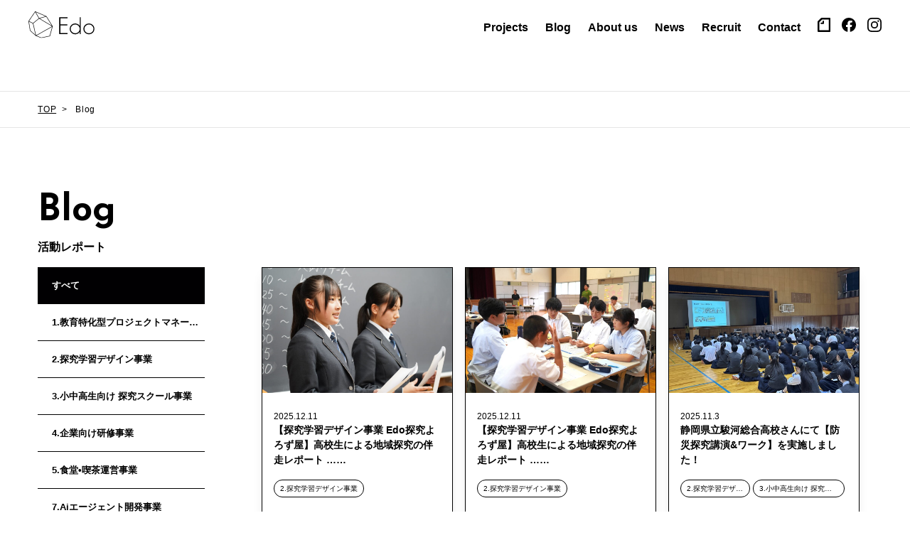

--- FILE ---
content_type: text/html; charset=UTF-8
request_url: http://educationdo.com/do/
body_size: 11885
content:
<!DOCTYPE html>

<html class="no-js" lang="ja">

<head prefix="og: http://ogp.me/ns# fb: http://ogp.me/ns/fb#">
    <meta charset="UTF-8">
    <meta name="viewport" content="width=device-width">
	    <meta name="description" content="Edo（エドゥ）は「人が育つ地域づくり」をビジョンに掲げ活動を行う教育事業会社です。「テクノロジーの進化と、人口減少が進む中、日本の教育はどうあるといいのか。」日々この問いに向き合いながら事業を進めています。">
    <link rel="shortcut icon" href="http://educationdo.com/wp-content/themes/edo/assets/images/favicon.ico">
    <link rel="preconnect" href="https://fonts.googleapis.com">
    <link rel="preconnect" href="https://fonts.gstatic.com" crossorigin>
    <link href="https://fonts.googleapis.com/css2?family=IBM+Plex+Sans:wght@700&family=Josefin+Sans:wght@400;700&display=swap" rel="stylesheet">
    <title>We do &#8211; 株式会社Edo</title>
<meta name='robots' content='max-image-preview:large' />
<link rel='dns-prefetch' href='//ajax.googleapis.com' />
<link rel="alternate" title="oEmbed (JSON)" type="application/json+oembed" href="http://educationdo.com/wp-json/oembed/1.0/embed?url=http%3A%2F%2Feducationdo.com%2Fdo%2F" />
<link rel="alternate" title="oEmbed (XML)" type="text/xml+oembed" href="http://educationdo.com/wp-json/oembed/1.0/embed?url=http%3A%2F%2Feducationdo.com%2Fdo%2F&#038;format=xml" />
<style id='wp-img-auto-sizes-contain-inline-css' type='text/css'>
img:is([sizes=auto i],[sizes^="auto," i]){contain-intrinsic-size:3000px 1500px}
/*# sourceURL=wp-img-auto-sizes-contain-inline-css */
</style>
<style id='wp-emoji-styles-inline-css' type='text/css'>

	img.wp-smiley, img.emoji {
		display: inline !important;
		border: none !important;
		box-shadow: none !important;
		height: 1em !important;
		width: 1em !important;
		margin: 0 0.07em !important;
		vertical-align: -0.1em !important;
		background: none !important;
		padding: 0 !important;
	}
/*# sourceURL=wp-emoji-styles-inline-css */
</style>
<style id='wp-block-library-inline-css' type='text/css'>
:root{--wp-block-synced-color:#7a00df;--wp-block-synced-color--rgb:122,0,223;--wp-bound-block-color:var(--wp-block-synced-color);--wp-editor-canvas-background:#ddd;--wp-admin-theme-color:#007cba;--wp-admin-theme-color--rgb:0,124,186;--wp-admin-theme-color-darker-10:#006ba1;--wp-admin-theme-color-darker-10--rgb:0,107,160.5;--wp-admin-theme-color-darker-20:#005a87;--wp-admin-theme-color-darker-20--rgb:0,90,135;--wp-admin-border-width-focus:2px}@media (min-resolution:192dpi){:root{--wp-admin-border-width-focus:1.5px}}.wp-element-button{cursor:pointer}:root .has-very-light-gray-background-color{background-color:#eee}:root .has-very-dark-gray-background-color{background-color:#313131}:root .has-very-light-gray-color{color:#eee}:root .has-very-dark-gray-color{color:#313131}:root .has-vivid-green-cyan-to-vivid-cyan-blue-gradient-background{background:linear-gradient(135deg,#00d084,#0693e3)}:root .has-purple-crush-gradient-background{background:linear-gradient(135deg,#34e2e4,#4721fb 50%,#ab1dfe)}:root .has-hazy-dawn-gradient-background{background:linear-gradient(135deg,#faaca8,#dad0ec)}:root .has-subdued-olive-gradient-background{background:linear-gradient(135deg,#fafae1,#67a671)}:root .has-atomic-cream-gradient-background{background:linear-gradient(135deg,#fdd79a,#004a59)}:root .has-nightshade-gradient-background{background:linear-gradient(135deg,#330968,#31cdcf)}:root .has-midnight-gradient-background{background:linear-gradient(135deg,#020381,#2874fc)}:root{--wp--preset--font-size--normal:16px;--wp--preset--font-size--huge:42px}.has-regular-font-size{font-size:1em}.has-larger-font-size{font-size:2.625em}.has-normal-font-size{font-size:var(--wp--preset--font-size--normal)}.has-huge-font-size{font-size:var(--wp--preset--font-size--huge)}.has-text-align-center{text-align:center}.has-text-align-left{text-align:left}.has-text-align-right{text-align:right}.has-fit-text{white-space:nowrap!important}#end-resizable-editor-section{display:none}.aligncenter{clear:both}.items-justified-left{justify-content:flex-start}.items-justified-center{justify-content:center}.items-justified-right{justify-content:flex-end}.items-justified-space-between{justify-content:space-between}.screen-reader-text{border:0;clip-path:inset(50%);height:1px;margin:-1px;overflow:hidden;padding:0;position:absolute;width:1px;word-wrap:normal!important}.screen-reader-text:focus{background-color:#ddd;clip-path:none;color:#444;display:block;font-size:1em;height:auto;left:5px;line-height:normal;padding:15px 23px 14px;text-decoration:none;top:5px;width:auto;z-index:100000}html :where(.has-border-color){border-style:solid}html :where([style*=border-top-color]){border-top-style:solid}html :where([style*=border-right-color]){border-right-style:solid}html :where([style*=border-bottom-color]){border-bottom-style:solid}html :where([style*=border-left-color]){border-left-style:solid}html :where([style*=border-width]){border-style:solid}html :where([style*=border-top-width]){border-top-style:solid}html :where([style*=border-right-width]){border-right-style:solid}html :where([style*=border-bottom-width]){border-bottom-style:solid}html :where([style*=border-left-width]){border-left-style:solid}html :where(img[class*=wp-image-]){height:auto;max-width:100%}:where(figure){margin:0 0 1em}html :where(.is-position-sticky){--wp-admin--admin-bar--position-offset:var(--wp-admin--admin-bar--height,0px)}@media screen and (max-width:600px){html :where(.is-position-sticky){--wp-admin--admin-bar--position-offset:0px}}

/*# sourceURL=wp-block-library-inline-css */
</style><style id='global-styles-inline-css' type='text/css'>
:root{--wp--preset--aspect-ratio--square: 1;--wp--preset--aspect-ratio--4-3: 4/3;--wp--preset--aspect-ratio--3-4: 3/4;--wp--preset--aspect-ratio--3-2: 3/2;--wp--preset--aspect-ratio--2-3: 2/3;--wp--preset--aspect-ratio--16-9: 16/9;--wp--preset--aspect-ratio--9-16: 9/16;--wp--preset--color--black: #000000;--wp--preset--color--cyan-bluish-gray: #abb8c3;--wp--preset--color--white: #ffffff;--wp--preset--color--pale-pink: #f78da7;--wp--preset--color--vivid-red: #cf2e2e;--wp--preset--color--luminous-vivid-orange: #ff6900;--wp--preset--color--luminous-vivid-amber: #fcb900;--wp--preset--color--light-green-cyan: #7bdcb5;--wp--preset--color--vivid-green-cyan: #00d084;--wp--preset--color--pale-cyan-blue: #8ed1fc;--wp--preset--color--vivid-cyan-blue: #0693e3;--wp--preset--color--vivid-purple: #9b51e0;--wp--preset--gradient--vivid-cyan-blue-to-vivid-purple: linear-gradient(135deg,rgb(6,147,227) 0%,rgb(155,81,224) 100%);--wp--preset--gradient--light-green-cyan-to-vivid-green-cyan: linear-gradient(135deg,rgb(122,220,180) 0%,rgb(0,208,130) 100%);--wp--preset--gradient--luminous-vivid-amber-to-luminous-vivid-orange: linear-gradient(135deg,rgb(252,185,0) 0%,rgb(255,105,0) 100%);--wp--preset--gradient--luminous-vivid-orange-to-vivid-red: linear-gradient(135deg,rgb(255,105,0) 0%,rgb(207,46,46) 100%);--wp--preset--gradient--very-light-gray-to-cyan-bluish-gray: linear-gradient(135deg,rgb(238,238,238) 0%,rgb(169,184,195) 100%);--wp--preset--gradient--cool-to-warm-spectrum: linear-gradient(135deg,rgb(74,234,220) 0%,rgb(151,120,209) 20%,rgb(207,42,186) 40%,rgb(238,44,130) 60%,rgb(251,105,98) 80%,rgb(254,248,76) 100%);--wp--preset--gradient--blush-light-purple: linear-gradient(135deg,rgb(255,206,236) 0%,rgb(152,150,240) 100%);--wp--preset--gradient--blush-bordeaux: linear-gradient(135deg,rgb(254,205,165) 0%,rgb(254,45,45) 50%,rgb(107,0,62) 100%);--wp--preset--gradient--luminous-dusk: linear-gradient(135deg,rgb(255,203,112) 0%,rgb(199,81,192) 50%,rgb(65,88,208) 100%);--wp--preset--gradient--pale-ocean: linear-gradient(135deg,rgb(255,245,203) 0%,rgb(182,227,212) 50%,rgb(51,167,181) 100%);--wp--preset--gradient--electric-grass: linear-gradient(135deg,rgb(202,248,128) 0%,rgb(113,206,126) 100%);--wp--preset--gradient--midnight: linear-gradient(135deg,rgb(2,3,129) 0%,rgb(40,116,252) 100%);--wp--preset--font-size--small: 13px;--wp--preset--font-size--medium: 20px;--wp--preset--font-size--large: 36px;--wp--preset--font-size--x-large: 42px;--wp--preset--spacing--20: 0.44rem;--wp--preset--spacing--30: 0.67rem;--wp--preset--spacing--40: 1rem;--wp--preset--spacing--50: 1.5rem;--wp--preset--spacing--60: 2.25rem;--wp--preset--spacing--70: 3.38rem;--wp--preset--spacing--80: 5.06rem;--wp--preset--shadow--natural: 6px 6px 9px rgba(0, 0, 0, 0.2);--wp--preset--shadow--deep: 12px 12px 50px rgba(0, 0, 0, 0.4);--wp--preset--shadow--sharp: 6px 6px 0px rgba(0, 0, 0, 0.2);--wp--preset--shadow--outlined: 6px 6px 0px -3px rgb(255, 255, 255), 6px 6px rgb(0, 0, 0);--wp--preset--shadow--crisp: 6px 6px 0px rgb(0, 0, 0);}:where(.is-layout-flex){gap: 0.5em;}:where(.is-layout-grid){gap: 0.5em;}body .is-layout-flex{display: flex;}.is-layout-flex{flex-wrap: wrap;align-items: center;}.is-layout-flex > :is(*, div){margin: 0;}body .is-layout-grid{display: grid;}.is-layout-grid > :is(*, div){margin: 0;}:where(.wp-block-columns.is-layout-flex){gap: 2em;}:where(.wp-block-columns.is-layout-grid){gap: 2em;}:where(.wp-block-post-template.is-layout-flex){gap: 1.25em;}:where(.wp-block-post-template.is-layout-grid){gap: 1.25em;}.has-black-color{color: var(--wp--preset--color--black) !important;}.has-cyan-bluish-gray-color{color: var(--wp--preset--color--cyan-bluish-gray) !important;}.has-white-color{color: var(--wp--preset--color--white) !important;}.has-pale-pink-color{color: var(--wp--preset--color--pale-pink) !important;}.has-vivid-red-color{color: var(--wp--preset--color--vivid-red) !important;}.has-luminous-vivid-orange-color{color: var(--wp--preset--color--luminous-vivid-orange) !important;}.has-luminous-vivid-amber-color{color: var(--wp--preset--color--luminous-vivid-amber) !important;}.has-light-green-cyan-color{color: var(--wp--preset--color--light-green-cyan) !important;}.has-vivid-green-cyan-color{color: var(--wp--preset--color--vivid-green-cyan) !important;}.has-pale-cyan-blue-color{color: var(--wp--preset--color--pale-cyan-blue) !important;}.has-vivid-cyan-blue-color{color: var(--wp--preset--color--vivid-cyan-blue) !important;}.has-vivid-purple-color{color: var(--wp--preset--color--vivid-purple) !important;}.has-black-background-color{background-color: var(--wp--preset--color--black) !important;}.has-cyan-bluish-gray-background-color{background-color: var(--wp--preset--color--cyan-bluish-gray) !important;}.has-white-background-color{background-color: var(--wp--preset--color--white) !important;}.has-pale-pink-background-color{background-color: var(--wp--preset--color--pale-pink) !important;}.has-vivid-red-background-color{background-color: var(--wp--preset--color--vivid-red) !important;}.has-luminous-vivid-orange-background-color{background-color: var(--wp--preset--color--luminous-vivid-orange) !important;}.has-luminous-vivid-amber-background-color{background-color: var(--wp--preset--color--luminous-vivid-amber) !important;}.has-light-green-cyan-background-color{background-color: var(--wp--preset--color--light-green-cyan) !important;}.has-vivid-green-cyan-background-color{background-color: var(--wp--preset--color--vivid-green-cyan) !important;}.has-pale-cyan-blue-background-color{background-color: var(--wp--preset--color--pale-cyan-blue) !important;}.has-vivid-cyan-blue-background-color{background-color: var(--wp--preset--color--vivid-cyan-blue) !important;}.has-vivid-purple-background-color{background-color: var(--wp--preset--color--vivid-purple) !important;}.has-black-border-color{border-color: var(--wp--preset--color--black) !important;}.has-cyan-bluish-gray-border-color{border-color: var(--wp--preset--color--cyan-bluish-gray) !important;}.has-white-border-color{border-color: var(--wp--preset--color--white) !important;}.has-pale-pink-border-color{border-color: var(--wp--preset--color--pale-pink) !important;}.has-vivid-red-border-color{border-color: var(--wp--preset--color--vivid-red) !important;}.has-luminous-vivid-orange-border-color{border-color: var(--wp--preset--color--luminous-vivid-orange) !important;}.has-luminous-vivid-amber-border-color{border-color: var(--wp--preset--color--luminous-vivid-amber) !important;}.has-light-green-cyan-border-color{border-color: var(--wp--preset--color--light-green-cyan) !important;}.has-vivid-green-cyan-border-color{border-color: var(--wp--preset--color--vivid-green-cyan) !important;}.has-pale-cyan-blue-border-color{border-color: var(--wp--preset--color--pale-cyan-blue) !important;}.has-vivid-cyan-blue-border-color{border-color: var(--wp--preset--color--vivid-cyan-blue) !important;}.has-vivid-purple-border-color{border-color: var(--wp--preset--color--vivid-purple) !important;}.has-vivid-cyan-blue-to-vivid-purple-gradient-background{background: var(--wp--preset--gradient--vivid-cyan-blue-to-vivid-purple) !important;}.has-light-green-cyan-to-vivid-green-cyan-gradient-background{background: var(--wp--preset--gradient--light-green-cyan-to-vivid-green-cyan) !important;}.has-luminous-vivid-amber-to-luminous-vivid-orange-gradient-background{background: var(--wp--preset--gradient--luminous-vivid-amber-to-luminous-vivid-orange) !important;}.has-luminous-vivid-orange-to-vivid-red-gradient-background{background: var(--wp--preset--gradient--luminous-vivid-orange-to-vivid-red) !important;}.has-very-light-gray-to-cyan-bluish-gray-gradient-background{background: var(--wp--preset--gradient--very-light-gray-to-cyan-bluish-gray) !important;}.has-cool-to-warm-spectrum-gradient-background{background: var(--wp--preset--gradient--cool-to-warm-spectrum) !important;}.has-blush-light-purple-gradient-background{background: var(--wp--preset--gradient--blush-light-purple) !important;}.has-blush-bordeaux-gradient-background{background: var(--wp--preset--gradient--blush-bordeaux) !important;}.has-luminous-dusk-gradient-background{background: var(--wp--preset--gradient--luminous-dusk) !important;}.has-pale-ocean-gradient-background{background: var(--wp--preset--gradient--pale-ocean) !important;}.has-electric-grass-gradient-background{background: var(--wp--preset--gradient--electric-grass) !important;}.has-midnight-gradient-background{background: var(--wp--preset--gradient--midnight) !important;}.has-small-font-size{font-size: var(--wp--preset--font-size--small) !important;}.has-medium-font-size{font-size: var(--wp--preset--font-size--medium) !important;}.has-large-font-size{font-size: var(--wp--preset--font-size--large) !important;}.has-x-large-font-size{font-size: var(--wp--preset--font-size--x-large) !important;}
/*# sourceURL=global-styles-inline-css */
</style>

<style id='classic-theme-styles-inline-css' type='text/css'>
/*! This file is auto-generated */
.wp-block-button__link{color:#fff;background-color:#32373c;border-radius:9999px;box-shadow:none;text-decoration:none;padding:calc(.667em + 2px) calc(1.333em + 2px);font-size:1.125em}.wp-block-file__button{background:#32373c;color:#fff;text-decoration:none}
/*# sourceURL=/wp-includes/css/classic-themes.min.css */
</style>
<link rel='stylesheet' id='remodal_css-css' href='http://educationdo.com/wp-content/themes/edo/assets/css/remodal.css?ver=1766211898' type='text/css' media='all' />
<link rel='stylesheet' id='projects_css-css' href='http://educationdo.com/wp-content/themes/edo/assets/css/projects.css?ver=1766211898' type='text/css' media='all' />
<link rel='stylesheet' id='remodal_default_css-css' href='http://educationdo.com/wp-content/themes/edo/assets/css/remodal-default-theme.css?ver=1766211898' type='text/css' media='all' />
<link rel='stylesheet' id='ui_css-css' href='http://educationdo.com/wp-content/themes/edo/assets/css/ui.min.css?ver=1766211898' type='text/css' media='all' />
<script type="text/javascript" src="https://ajax.googleapis.com/ajax/libs/jquery/3.4.1/jquery.min.js?ver=6.9" id="jquery-js"></script>
<script type="text/javascript" src="http://educationdo.com/wp-content/themes/edo/assets/js/remodal.min.js?ver=1766211898" id="remodal_js-js"></script>
<script type="text/javascript" src="http://educationdo.com/wp-content/themes/edo/assets/js/jquery_content.js?ver=1766211898" id="jquery_content-js"></script>
<script type="text/javascript" src="http://educationdo.com/wp-content/themes/edo/assets/js/SplitText.js?ver=1766211898" id="sprite_js-js"></script>
<script type="text/javascript" src="http://educationdo.com/wp-content/themes/edo/assets/js/lib.js?ver=1766211898" id="common_js-js"></script>
<link rel="https://api.w.org/" href="http://educationdo.com/wp-json/" /><link rel="alternate" title="JSON" type="application/json" href="http://educationdo.com/wp-json/wp/v2/pages/117" /><link rel="canonical" href="http://educationdo.com/do/" />
<meta property="og:title" content="We do" />
<meta property="og:description" content="" />
<meta property="og:type" content="article" />
<meta property="og:url" content="http://educationdo.com/do/" />
<meta property="og:image" content="http://educationdo.com/wp-content/themes/edo/assets/images/ogp.png" />
<meta property="og:site_name" content="株式会社Edo" />
		<style type="text/css" id="wp-custom-css">
			.cat-image-thumb-single {
	padding: 30px 20px 65px;
}

.about-overview {
	position: static;
}
.edo-we-are-content {
	margin-top: -1px;
}
.about-title {
  position: relative !important;
  display: inline-block;
}
.edo-we-are-title img {
	--tw-translate-y: -60% !important;
}
.edo-we-are-title:before {
	padding-top: 0;
}


@media (max-width: 767px) {
	.cat-image-thumb-single {
    padding: 10px 0 35px;
	}
	.edo-we-are-title img {
		--tw-translate-y: -70% !important;
	}
	.edo-we-are-title {
		background-position: 0 10px;
		background-size: contain;
	}
	.edo-we-are-title:after {
		content: '';
		display: block;
		position: absolute;
		top: 44px;
		left: 0;
		width: 100%;
		height: 100%;
    background-color: rgba(84, 195, 241, 1) !important;
		z-index: -1;
		
	}
	.edo-we-are-title h2 {
		margin-top: 40px;
	}
	.edo-we-are-content {
    margin-top: -70px;
	}
	.edo-we-are-content {
		padding-top: 130px;
	}
}
@media (min-width: 537px) {
	.edo-we-are-title:after {
				top: 54px;
	}
}

		</style>
		</head>

<body>
<header class="tw-flex tw-py-4 tw-fixed tw-z-30 tw-w-full tw-justify-between tw-items-center">
    <div class="tw-absolute tw-bg-white tw-w-full tw-h-full edo-header-bg"></div>
    <h1 class="tw-relative tw-z-20 tw-pl-10 max-md:tw-pl-4"><a href="http://educationdo.com/"><img src="http://educationdo.com/wp-content/themes/edo/assets/images/logo.svg" alt="株式会社Edo"></h1></a>
    <div class="toggle tw-hidden max-md:tw-flex tw-flex-col">
        <div class="top"></div>
        <div class="middle"></div>
        <div class="bottom"></div>
    </div>
    <ul class="edo-navi tw-flex tw-font-en_sans tw-font-bold tw-items-center tw-relative tw-z-20 tw-pr-10  max-md:tw-flex-col max-md:tw-absolute max-md:tw-pr-4 max-md:tw-bg-white max-md:tw-w-full max-md:tw-flex-col max-md:tw-items-start max-md:tw-justify-center max-md:tw-pl-4" >
        <li class="tw-mr-6 max-md:tw-mr-0 max-md:tw-text-3xl max-md:tw-py-4 max-md:tw-px-4 max-md:tw-border-t max-md:tw-w-full"><a href="http://educationdo.com/can/">Projects</a></li>
        <li class="tw-mr-6 max-md:tw-mr-0 max-md:tw-text-3xl max-md:tw-py-4 max-md:tw-px-4 max-md:tw-border-t max-md:tw-w-full"><a href="http://educationdo.com/do/">Blog</a></li>
        <li class="tw-mr-6 max-md:tw-mr-0 max-md:tw-text-3xl max-md:tw-py-4 max-md:tw-px-4 max-md:tw-border-t max-md:tw-w-full"><a href="http://educationdo.com/are/">About us</a></li>
        <li class="tw-mr-6 max-md:tw-mr-0 max-md:tw-text-3xl max-md:tw-py-4 max-md:tw-px-4 max-md:tw-border-t max-md:tw-w-full"><a href="http://educationdo.com/topics/">News</a></li>
        <li class="tw-mr-6 max-md:tw-mr-0 max-md:tw-text-3xl max-md:tw-py-4 max-md:tw-px-4 max-md:tw-border-t max-md:tw-w-full"><a href="https://note.com/educationdo/" target="_blanc">Recruit</a></li>
        <li class="tw-mr-6 max-md:tw-mr-0 max-md:tw-text-3xl max-md:tw-py-4 max-md:tw-px-4 max-md:tw-border-t max-md:tw-w-full"><a href="http://educationdo.com/#contact">Contact</a></li>
        <li class="tw-mr-0 max-md:tw-py-6 max-md:tw-px-4 max-md:tw-border-t  max-md:tw-w-full"><a href="https://note.com/edonewschool" target="_blank"><img src="http://educationdo.com/wp-content/themes/edo/assets/images/logo_note.svg" alt="facebook" class="tw-w-auto tw-h-[20px] max-md:tw-h-[30px] "></a></li>
        <li class="tw-mr-0 max-md:tw-py-6 max-md:tw-px-4 max-md:tw-border-t  max-md:tw-w-full"><a href="https://www.facebook.com/educationdo" target="_blank"><img src="http://educationdo.com/wp-content/themes/edo/assets/images/logo_facebook.svg" alt="facebook" class="tw-ml-4 tw-w-auto tw-h-[20px] max-md:tw-h-[30px] max-md:tw-ml-0"></a></li>
        <li class="tw-mr-0 max-md:tw-py-6 max-md:tw-px-4 max-md:tw-border-t  max-md:tw-w-full"><a href="https://www.instagram.com/edonewschool_hida/" target="_blank"><img src="http://educationdo.com/wp-content/themes/edo/assets/images/icon-instagram.svg" alt="note" class="tw-ml-4 tw-w-auto tw-h-[20px] max-md:tw-h-[30px] max-md:tw-ml-0"></a></li>
        <li class="tw-hidden max-md:tw-block max-md:tw-py-6 max-md:tw-px-4">
            <p class="tw-text-13 tw-mb-1">〒509-4255　岐阜県飛騨市古川町金森町10-25</p>
            <p class="tw-font-en_sans_futura tw-text-14 tw-mb-1">TEL : 080-1895-9133</p>
            <p class="tw-font-en_sans_futura tw-text-14">MAIL : info@educationdo.com</p>
        </li>
<!--        <li><a href=""><img src="--><!--" alt="instagram" class="tw-w-auto tw-h-[20px]"></a></li>-->
    </ul>
</header>


<noscript></noscript>
<section class="tw-pt-32 max-md:tw-pt-28">
    <div class="tw-border-t tw-border-b tw-py-4">
        <div class="tw-max-w-wide tw-mx-auto tw-w-11/12 tw-font-en_sans tw-text-12 tw-tracking-wider">
            <a href="http://educationdo.com/" class="tw-mr-2 tw-underline">TOP</a>>
            <span class="tw-ml-2">Blog</span>
        </div>
    </div>
</section>
<section class="tw-max-w-wide tw-mx-auto tw-w-11/12 tw-py-20 index-we-do tw-relative tw-flex tw-justify-between tw-flex-wrap max-md:tw-pt-10 max-md:tw-pb-20">
	<div class="tw-w-full">
		<h2 class="tw-text-[4vw] tw-font-bold tw-font-en_sans_futura js-title max-md:tw-text-3xl">Blog</h2>
		<p class="tw-relative tw-z-20 tw-font-bold js-title tw-mb-4 edo-subtitle">活動レポート</p>
	</div>

    <div class="tw-sticky tw-top-0 tw-w-[20%] js-up-top max-md:tw-block max-md:tw-w-[90%] max-md:tw-order-2 max-md:tw-mx-auto max-md:tw-mt-10">
		        <ul class="tw-text-left tw-font-bold tw-mb-8 category-link-list">
            <li class="tw-border-b tw-border-black current-category"><a href="http://educationdo.com//do" class="tw-py-4 tw-block"><div class="tw-text-13 tw-truncate">すべて</div></a></li>
			                <li class="tw-border-b tw-border-black ">
                    <a href="http://educationdo.com/category/1-%e6%95%99%e8%82%b2%e7%89%b9%e5%8c%96%e5%9e%8b%e3%83%97%e3%83%ad%e3%82%b8%e3%82%a7%e3%82%af%e3%83%88%e3%83%9e%e3%83%8d%e3%83%bc%e3%82%b8%e3%83%a1%e3%83%b3%e3%83%88%e4%ba%8b%e6%a5%ad/" class="tw-py-4 tw-block">
                        <div class="tw-text-13 tw-truncate">1.教育特化型プロジェクトマネージメント事業</div>
                    </a>
                </li>
			                <li class="tw-border-b tw-border-black ">
                    <a href="http://educationdo.com/category/2-%e6%8e%a2%e7%a9%b6%e5%ad%a6%e7%bf%92%e3%83%87%e3%82%b6%e3%82%a4%e3%83%b3%e4%ba%8b%e6%a5%ad/" class="tw-py-4 tw-block">
                        <div class="tw-text-13 tw-truncate">2.探究学習デザイン事業</div>
                    </a>
                </li>
			                <li class="tw-border-b tw-border-black ">
                    <a href="http://educationdo.com/category/edo_new_school/" class="tw-py-4 tw-block">
                        <div class="tw-text-13 tw-truncate">3.小中高生向け 探究スクール事業</div>
                    </a>
                </li>
			                <li class="tw-border-b tw-border-black ">
                    <a href="http://educationdo.com/category/4-%e4%bc%81%e6%a5%ad%e5%90%91%e3%81%91%e7%a0%94%e4%bf%ae%e4%ba%8b%e6%a5%ad/" class="tw-py-4 tw-block">
                        <div class="tw-text-13 tw-truncate">4.企業向け研修事業</div>
                    </a>
                </li>
			                <li class="tw-border-b tw-border-black ">
                    <a href="http://educationdo.com/category/5-%e9%a3%9f%e5%a0%82%e5%96%ab%e8%8c%b6%e9%81%8b%e5%96%b6%e4%ba%8b%e6%a5%ad/" class="tw-py-4 tw-block">
                        <div class="tw-text-13 tw-truncate">5.食堂•喫茶運営事業</div>
                    </a>
                </li>
			                <li class="tw-border-b tw-border-black ">
                    <a href="http://educationdo.com/category/7-ai%e3%82%a8%e3%83%bc%e3%82%b8%e3%82%a7%e3%83%b3%e3%83%88%e9%96%8b%e7%99%ba%e4%ba%8b%e6%a5%ad/" class="tw-py-4 tw-block">
                        <div class="tw-text-13 tw-truncate">7.Aiエージェント開発事業</div>
                    </a>
                </li>
			                <li class="tw-border-b tw-border-black ">
                    <a href="http://educationdo.com/category/8-%e3%83%99%e3%83%b3%e3%83%81%e3%83%a3%e3%83%bc%e6%95%99%e8%82%b2%e5%a7%94%e5%93%a1%e4%bc%9a-%e7%b7%8f%e5%90%88%e6%94%af%e6%8f%b4%e4%ba%8b%e6%a5%ad/" class="tw-py-4 tw-block">
                        <div class="tw-text-13 tw-truncate">8.ベンチャー教育委員会 総合支援事業</div>
                    </a>
                </li>
			                <li class="tw-border-b tw-border-black ">
                    <a href="http://educationdo.com/category/9-chef-in-rejidence%e4%ba%8b%e6%a5%ad/" class="tw-py-4 tw-block">
                        <div class="tw-text-13 tw-truncate">9.Chef in Rejidence事業</div>
                    </a>
                </li>
			                <li class="tw-border-b tw-border-black ">
                    <a href="http://educationdo.com/category/%e7%a4%be%e5%86%85%e7%a0%94%e4%bf%ae/" class="tw-py-4 tw-block">
                        <div class="tw-text-13 tw-truncate">社内研修</div>
                    </a>
                </li>
			                <li class="tw-border-b tw-border-black ">
                    <a href="http://educationdo.com/category/fusuigai24/" class="tw-py-4 tw-block">
                        <div class="tw-text-13 tw-truncate">風水害飛騨プロジェクト</div>
                    </a>
                </li>
			                <li class="tw-border-b tw-border-black ">
                    <a href="http://educationdo.com/category/hida_college/" class="tw-py-4 tw-block">
                        <div class="tw-text-13 tw-truncate">飛騨市民カレッジ</div>
                    </a>
                </li>
			                <li class="tw-border-b tw-border-black ">
                    <a href="http://educationdo.com/category/sdgs/" class="tw-py-4 tw-block">
                        <div class="tw-text-13 tw-truncate">SDGs de 未来構想・SDGs de 地方創生</div>
                    </a>
                </li>
			        </ul>

        <h3 class="tw-text-16 tw-font-bold tw-font-en_sans_futura tw-mb-2">Archives</h3>
        <select class="edo-select tw-w-full" name="archive-dropdown" onchange="document.location.href=this.options[this.selectedIndex].value;">
            <option hidden>選択してください</option>
		    	<option value='http://educationdo.com/date/2026/01/'> 2026年1月 </option>
	<option value='http://educationdo.com/date/2025/12/'> 2025年12月 </option>
	<option value='http://educationdo.com/date/2025/11/'> 2025年11月 </option>
	<option value='http://educationdo.com/date/2025/09/'> 2025年9月 </option>
	<option value='http://educationdo.com/date/2025/08/'> 2025年8月 </option>
	<option value='http://educationdo.com/date/2025/07/'> 2025年7月 </option>
	<option value='http://educationdo.com/date/2025/06/'> 2025年6月 </option>
	<option value='http://educationdo.com/date/2025/05/'> 2025年5月 </option>
	<option value='http://educationdo.com/date/2025/04/'> 2025年4月 </option>
	<option value='http://educationdo.com/date/2025/03/'> 2025年3月 </option>
	<option value='http://educationdo.com/date/2025/01/'> 2025年1月 </option>
	<option value='http://educationdo.com/date/2024/12/'> 2024年12月 </option>
	<option value='http://educationdo.com/date/2024/11/'> 2024年11月 </option>
	<option value='http://educationdo.com/date/2024/10/'> 2024年10月 </option>
	<option value='http://educationdo.com/date/2024/09/'> 2024年9月 </option>
	<option value='http://educationdo.com/date/2024/08/'> 2024年8月 </option>
	<option value='http://educationdo.com/date/2024/07/'> 2024年7月 </option>
	<option value='http://educationdo.com/date/2024/05/'> 2024年5月 </option>
	<option value='http://educationdo.com/date/2024/04/'> 2024年4月 </option>
	<option value='http://educationdo.com/date/2024/03/'> 2024年3月 </option>
	<option value='http://educationdo.com/date/2024/02/'> 2024年2月 </option>
	<option value='http://educationdo.com/date/2024/01/'> 2024年1月 </option>
	<option value='http://educationdo.com/date/2023/12/'> 2023年12月 </option>
	<option value='http://educationdo.com/date/2023/11/'> 2023年11月 </option>
	<option value='http://educationdo.com/date/2023/10/'> 2023年10月 </option>
	<option value='http://educationdo.com/date/2023/09/'> 2023年9月 </option>
	<option value='http://educationdo.com/date/2023/08/'> 2023年8月 </option>
	<option value='http://educationdo.com/date/2023/07/'> 2023年7月 </option>
	<option value='http://educationdo.com/date/2023/06/'> 2023年6月 </option>
	<option value='http://educationdo.com/date/2023/05/'> 2023年5月 </option>
	<option value='http://educationdo.com/date/2023/04/'> 2023年4月 </option>
	<option value='http://educationdo.com/date/2023/03/'> 2023年3月 </option>
	<option value='http://educationdo.com/date/2023/02/'> 2023年2月 </option>
	<option value='http://educationdo.com/date/2023/01/'> 2023年1月 </option>
	<option value='http://educationdo.com/date/2022/12/'> 2022年12月 </option>
	<option value='http://educationdo.com/date/2022/11/'> 2022年11月 </option>
	<option value='http://educationdo.com/date/2022/10/'> 2022年10月 </option>
	<option value='http://educationdo.com/date/2022/09/'> 2022年9月 </option>
	<option value='http://educationdo.com/date/2022/08/'> 2022年8月 </option>
	<option value='http://educationdo.com/date/2022/07/'> 2022年7月 </option>
	<option value='http://educationdo.com/date/2022/06/'> 2022年6月 </option>
	<option value='http://educationdo.com/date/2022/05/'> 2022年5月 </option>
	<option value='http://educationdo.com/date/2022/04/'> 2022年4月 </option>
	<option value='http://educationdo.com/date/2022/03/'> 2022年3月 </option>
	<option value='http://educationdo.com/date/2022/02/'> 2022年2月 </option>
	<option value='http://educationdo.com/date/2022/01/'> 2022年1月 </option>
	<option value='http://educationdo.com/date/2021/12/'> 2021年12月 </option>
	<option value='http://educationdo.com/date/2021/11/'> 2021年11月 </option>
	<option value='http://educationdo.com/date/2021/10/'> 2021年10月 </option>
        </select>
    </div>
    <div class="tw-w-[80%] tw-pl-20 max-md:tw-pl-0 max-md:tw-order-1 max-md:tw-w-full">
				            <div class="tw-flex tw-flex-wrap tw-items-start tw-relative tw-z-20">
                <div class="tw-w-full">
                    <ul class="edo-do-category-ul tw-flex tw-flex-wrap tw-items-start js-step-up max-md:tw-justify-between">
						                            <li class="tw-shadow-lg tw-w-[31.3333%] tw-border tw-border-black tw-mb-[2%] tw-bg-white js-step-up-animation max-md:tw-w-[48%] max-md:tw-mb-[4%]">
                                <a href="http://educationdo.com/2670/" class="tw-block">
	                                <figure class="tw-w-full"><img src="http://educationdo.com/wp-content/uploads/2025/12/DSC05054-1000x667.jpg" alt="" class="tw-object-cover tw-w-full tw-h-full"></figure>                                    <div class="tw-w-full tw-px-4 tw-py-6">
                                        <p class="tw-font-en_sans tw-text-12 max-md:tw-mb-1">2025.12.11</p>
                                        <h3 class="tw-font-bold tw-h-[4rem] tw-break-all tw-text-14 max-md:tw-text-12 max-md:tw-h-[4.6rem]">
                                            【探究学習デザイン事業 Edo探究よろず屋】高校生による地域探究の伴走レポート ……                                        </h3>
										<ul class="tw-flex tw-mt-4"><li class="tw-border-black tw-py-1 tw-px-2 tw-text-[10px] tw-border tw-rounded-full tw-truncate">2.探究学習デザイン事業</li></ul>                                    </div>
                                </a>
                            </li>
						                            <li class="tw-shadow-lg tw-w-[31.3333%] tw-border tw-border-black tw-mb-[2%] tw-bg-white js-step-up-animation max-md:tw-w-[48%] max-md:tw-mb-[4%]">
                                <a href="http://educationdo.com/2665/" class="tw-block">
	                                <figure class="tw-w-full"><img src="http://educationdo.com/wp-content/uploads/2025/12/DSC03190-1000x667.jpg" alt="" class="tw-object-cover tw-w-full tw-h-full"></figure>                                    <div class="tw-w-full tw-px-4 tw-py-6">
                                        <p class="tw-font-en_sans tw-text-12 max-md:tw-mb-1">2025.12.11</p>
                                        <h3 class="tw-font-bold tw-h-[4rem] tw-break-all tw-text-14 max-md:tw-text-12 max-md:tw-h-[4.6rem]">
                                            【探究学習デザイン事業 Edo探究よろず屋】高校生による地域探究の伴走レポート ……                                        </h3>
										<ul class="tw-flex tw-mt-4"><li class="tw-border-black tw-py-1 tw-px-2 tw-text-[10px] tw-border tw-rounded-full tw-truncate">2.探究学習デザイン事業</li></ul>                                    </div>
                                </a>
                            </li>
						                            <li class="tw-shadow-lg tw-w-[31.3333%] tw-border tw-border-black tw-mb-[2%] tw-bg-white js-step-up-animation max-md:tw-w-[48%] max-md:tw-mb-[4%]">
                                <a href="http://educationdo.com/2644/" class="tw-block">
	                                <figure class="tw-w-full"><img src="http://educationdo.com/wp-content/uploads/2025/12/574269785_24837292442595858_5111946214942283079_n-1000x750.jpg" alt="" class="tw-object-cover tw-w-full tw-h-full"></figure>                                    <div class="tw-w-full tw-px-4 tw-py-6">
                                        <p class="tw-font-en_sans tw-text-12 max-md:tw-mb-1">2025.11.3</p>
                                        <h3 class="tw-font-bold tw-h-[4rem] tw-break-all tw-text-14 max-md:tw-text-12 max-md:tw-h-[4.6rem]">
                                            静岡県立駿河総合高校さんにて【防災探究講演&amp;ワーク】を実施しました！                                        </h3>
										<ul class="tw-flex tw-mt-4"><li class="tw-border-black tw-py-1 tw-px-2 tw-text-[10px] tw-border tw-rounded-full tw-truncate">2.探究学習デザイン事業</li><li class="tw-border-black tw-py-1 tw-px-2 tw-text-[10px] tw-border tw-rounded-full tw-truncate">3.小中高生向け 探究スクール事業</li></ul>                                    </div>
                                </a>
                            </li>
						                            <li class="tw-shadow-lg tw-w-[31.3333%] tw-border tw-border-black tw-mb-[2%] tw-bg-white js-step-up-animation max-md:tw-w-[48%] max-md:tw-mb-[4%]">
                                <a href="http://educationdo.com/2178/" class="tw-block">
	                                <figure class="tw-w-full"><img src="http://educationdo.com/wp-content/uploads/2025/03/スクリーンショット-2025-03-25-11.11.01-1000x658.png" alt="" class="tw-object-cover tw-w-full tw-h-full"></figure>                                    <div class="tw-w-full tw-px-4 tw-py-6">
                                        <p class="tw-font-en_sans tw-text-12 max-md:tw-mb-1">2025.3.26</p>
                                        <h3 class="tw-font-bold tw-h-[4rem] tw-break-all tw-text-14 max-md:tw-text-12 max-md:tw-h-[4.6rem]">
                                            Edo New School 活動報告｜マイクエスト 2月・3月                                        </h3>
										<ul class="tw-flex tw-mt-4"><li class="tw-border-black tw-py-1 tw-px-2 tw-text-[10px] tw-border tw-rounded-full tw-truncate">3.小中高生向け 探究スクール事業</li></ul>                                    </div>
                                </a>
                            </li>
						                            <li class="tw-shadow-lg tw-w-[31.3333%] tw-border tw-border-black tw-mb-[2%] tw-bg-white js-step-up-animation max-md:tw-w-[48%] max-md:tw-mb-[4%]">
                                <a href="http://educationdo.com/2175/" class="tw-block">
	                                <figure class="tw-w-full"><img src="http://educationdo.com/wp-content/uploads/2025/03/IMG_3195-1000x750.jpeg" alt="" class="tw-object-cover tw-w-full tw-h-full"></figure>                                    <div class="tw-w-full tw-px-4 tw-py-6">
                                        <p class="tw-font-en_sans tw-text-12 max-md:tw-mb-1">2025.3.26</p>
                                        <h3 class="tw-font-bold tw-h-[4rem] tw-break-all tw-text-14 max-md:tw-text-12 max-md:tw-h-[4.6rem]">
                                            Edo New School 活動報告｜地域クエスト 2月・3月                                        </h3>
										<ul class="tw-flex tw-mt-4"><li class="tw-border-black tw-py-1 tw-px-2 tw-text-[10px] tw-border tw-rounded-full tw-truncate">3.小中高生向け 探究スクール事業</li></ul>                                    </div>
                                </a>
                            </li>
						                            <li class="tw-shadow-lg tw-w-[31.3333%] tw-border tw-border-black tw-mb-[2%] tw-bg-white js-step-up-animation max-md:tw-w-[48%] max-md:tw-mb-[4%]">
                                <a href="http://educationdo.com/2172/" class="tw-block">
	                                <figure class="tw-w-full"><img src="http://educationdo.com/wp-content/uploads/2025/03/rectangle_large_type_2_a17f02f9ca4368c497339f218a38f3ad-1000x523.webp" alt="" class="tw-object-cover tw-w-full tw-h-full"></figure>                                    <div class="tw-w-full tw-px-4 tw-py-6">
                                        <p class="tw-font-en_sans tw-text-12 max-md:tw-mb-1">2025.3.4</p>
                                        <h3 class="tw-font-bold tw-h-[4rem] tw-break-all tw-text-14 max-md:tw-text-12 max-md:tw-h-[4.6rem]">
                                            Edo New School 活動報告｜マイクエスト 1月                                        </h3>
										<ul class="tw-flex tw-mt-4"><li class="tw-border-black tw-py-1 tw-px-2 tw-text-[10px] tw-border tw-rounded-full tw-truncate">3.小中高生向け 探究スクール事業</li></ul>                                    </div>
                                </a>
                            </li>
						                            <li class="tw-shadow-lg tw-w-[31.3333%] tw-border tw-border-black tw-mb-[2%] tw-bg-white js-step-up-animation max-md:tw-w-[48%] max-md:tw-mb-[4%]">
                                <a href="http://educationdo.com/2169/" class="tw-block">
	                                <figure class="tw-w-full"><img src="http://educationdo.com/wp-content/uploads/2025/03/rectangle_large_type_2_01b063a5b557706f5a85d16d0a60e77c-1000x523.webp" alt="" class="tw-object-cover tw-w-full tw-h-full"></figure>                                    <div class="tw-w-full tw-px-4 tw-py-6">
                                        <p class="tw-font-en_sans tw-text-12 max-md:tw-mb-1">2025.3.4</p>
                                        <h3 class="tw-font-bold tw-h-[4rem] tw-break-all tw-text-14 max-md:tw-text-12 max-md:tw-h-[4.6rem]">
                                            Edo New School 活動報告｜地域クエスト 1月                                        </h3>
										<ul class="tw-flex tw-mt-4"><li class="tw-border-black tw-py-1 tw-px-2 tw-text-[10px] tw-border tw-rounded-full tw-truncate">3.小中高生向け 探究スクール事業</li></ul>                                    </div>
                                </a>
                            </li>
						                            <li class="tw-shadow-lg tw-w-[31.3333%] tw-border tw-border-black tw-mb-[2%] tw-bg-white js-step-up-animation max-md:tw-w-[48%] max-md:tw-mb-[4%]">
                                <a href="http://educationdo.com/2131/" class="tw-block">
	                                <figure class="tw-w-full"><img src="http://educationdo.com/wp-content/uploads/2025/01/IMG_5354-scaled-e1737963113303-1000x612.jpg" alt="" class="tw-object-cover tw-w-full tw-h-full"></figure>                                    <div class="tw-w-full tw-px-4 tw-py-6">
                                        <p class="tw-font-en_sans tw-text-12 max-md:tw-mb-1">2025.1.27</p>
                                        <h3 class="tw-font-bold tw-h-[4rem] tw-break-all tw-text-14 max-md:tw-text-12 max-md:tw-h-[4.6rem]">
                                            【石棒コンテストが中日新聞に掲載されました】                                        </h3>
										<ul class="tw-flex tw-mt-4"><li class="tw-border-black tw-py-1 tw-px-2 tw-text-[10px] tw-border tw-rounded-full tw-truncate">3.小中高生向け 探究スクール事業</li></ul>                                    </div>
                                </a>
                            </li>
						                            <li class="tw-shadow-lg tw-w-[31.3333%] tw-border tw-border-black tw-mb-[2%] tw-bg-white js-step-up-animation max-md:tw-w-[48%] max-md:tw-mb-[4%]">
                                <a href="http://educationdo.com/2124/" class="tw-block">
	                                <figure class="tw-w-full tw-border-b tw-border-black"><img src="http://educationdo.com/wp-content/themes/edo/assets/images/no_image.jpg" alt="" class="tw-object-cover tw-w-full tw-h-full"></figure>                                    <div class="tw-w-full tw-px-4 tw-py-6">
                                        <p class="tw-font-en_sans tw-text-12 max-md:tw-mb-1">2025.1.24</p>
                                        <h3 class="tw-font-bold tw-h-[4rem] tw-break-all tw-text-14 max-md:tw-text-12 max-md:tw-h-[4.6rem]">
                                            どんなあり方とコミュニケーションが人の可能性をひらくのか？                                        </h3>
										<ul class="tw-flex tw-mt-4"><li class="tw-border-black tw-py-1 tw-px-2 tw-text-[10px] tw-border tw-rounded-full tw-truncate">3.小中高生向け 探究スクール事業</li></ul>                                    </div>
                                </a>
                            </li>
						                            <li class="tw-shadow-lg tw-w-[31.3333%] tw-border tw-border-black tw-mb-[2%] tw-bg-white js-step-up-animation max-md:tw-w-[48%] max-md:tw-mb-[4%]">
                                <a href="http://educationdo.com/2120/" class="tw-block">
	                                <figure class="tw-w-full"><img src="http://educationdo.com/wp-content/uploads/2025/01/DSC07156-1000x667.jpeg" alt="" class="tw-object-cover tw-w-full tw-h-full"></figure>                                    <div class="tw-w-full tw-px-4 tw-py-6">
                                        <p class="tw-font-en_sans tw-text-12 max-md:tw-mb-1">2025.1.21</p>
                                        <h3 class="tw-font-bold tw-h-[4rem] tw-break-all tw-text-14 max-md:tw-text-12 max-md:tw-h-[4.6rem]">
                                            Edo New School 活動報告｜地域クエスト 12月                                        </h3>
										<ul class="tw-flex tw-mt-4"><li class="tw-border-black tw-py-1 tw-px-2 tw-text-[10px] tw-border tw-rounded-full tw-truncate">3.小中高生向け 探究スクール事業</li></ul>                                    </div>
                                </a>
                            </li>
						                            <li class="tw-shadow-lg tw-w-[31.3333%] tw-border tw-border-black tw-mb-[2%] tw-bg-white js-step-up-animation max-md:tw-w-[48%] max-md:tw-mb-[4%]">
                                <a href="http://educationdo.com/2117/" class="tw-block">
	                                <figure class="tw-w-full"><img src="http://educationdo.com/wp-content/uploads/2025/01/DSC07712-1000x667.jpeg" alt="" class="tw-object-cover tw-w-full tw-h-full"></figure>                                    <div class="tw-w-full tw-px-4 tw-py-6">
                                        <p class="tw-font-en_sans tw-text-12 max-md:tw-mb-1">2025.1.21</p>
                                        <h3 class="tw-font-bold tw-h-[4rem] tw-break-all tw-text-14 max-md:tw-text-12 max-md:tw-h-[4.6rem]">
                                            Edo New School 活動報告｜マイクエスト 12月                                        </h3>
										<ul class="tw-flex tw-mt-4"><li class="tw-border-black tw-py-1 tw-px-2 tw-text-[10px] tw-border tw-rounded-full tw-truncate">3.小中高生向け 探究スクール事業</li></ul>                                    </div>
                                </a>
                            </li>
						                            <li class="tw-shadow-lg tw-w-[31.3333%] tw-border tw-border-black tw-mb-[2%] tw-bg-white js-step-up-animation max-md:tw-w-[48%] max-md:tw-mb-[4%]">
                                <a href="http://educationdo.com/2107/" class="tw-block">
	                                <figure class="tw-w-full"><img src="http://educationdo.com/wp-content/uploads/2024/12/DSC05894-1000x667.jpeg" alt="" class="tw-object-cover tw-w-full tw-h-full"></figure>                                    <div class="tw-w-full tw-px-4 tw-py-6">
                                        <p class="tw-font-en_sans tw-text-12 max-md:tw-mb-1">2024.12.24</p>
                                        <h3 class="tw-font-bold tw-h-[4rem] tw-break-all tw-text-14 max-md:tw-text-12 max-md:tw-h-[4.6rem]">
                                            Edo New School 活動報告｜マイクエスト 11月                                        </h3>
										<ul class="tw-flex tw-mt-4"><li class="tw-border-black tw-py-1 tw-px-2 tw-text-[10px] tw-border tw-rounded-full tw-truncate">3.小中高生向け 探究スクール事業</li></ul>                                    </div>
                                </a>
                            </li>
						                            <li class="tw-shadow-lg tw-w-[31.3333%] tw-border tw-border-black tw-mb-[2%] tw-bg-white js-step-up-animation max-md:tw-w-[48%] max-md:tw-mb-[4%]">
                                <a href="http://educationdo.com/2104/" class="tw-block">
	                                <figure class="tw-w-full"><img src="http://educationdo.com/wp-content/uploads/2024/12/DSC05969-1000x667.jpeg" alt="" class="tw-object-cover tw-w-full tw-h-full"></figure>                                    <div class="tw-w-full tw-px-4 tw-py-6">
                                        <p class="tw-font-en_sans tw-text-12 max-md:tw-mb-1">2024.12.19</p>
                                        <h3 class="tw-font-bold tw-h-[4rem] tw-break-all tw-text-14 max-md:tw-text-12 max-md:tw-h-[4.6rem]">
                                            Edo New School 活動報告｜地域クエスト 11月                                        </h3>
										<ul class="tw-flex tw-mt-4"><li class="tw-border-black tw-py-1 tw-px-2 tw-text-[10px] tw-border tw-rounded-full tw-truncate">3.小中高生向け 探究スクール事業</li></ul>                                    </div>
                                </a>
                            </li>
						                            <li class="tw-shadow-lg tw-w-[31.3333%] tw-border tw-border-black tw-mb-[2%] tw-bg-white js-step-up-animation max-md:tw-w-[48%] max-md:tw-mb-[4%]">
                                <a href="http://educationdo.com/2096/" class="tw-block">
	                                <figure class="tw-w-full"><img src="http://educationdo.com/wp-content/uploads/2024/12/IMG_0285-750x1000.jpeg" alt="" class="tw-object-cover tw-w-full tw-h-full"></figure>                                    <div class="tw-w-full tw-px-4 tw-py-6">
                                        <p class="tw-font-en_sans tw-text-12 max-md:tw-mb-1">2024.12.18</p>
                                        <h3 class="tw-font-bold tw-h-[4rem] tw-break-all tw-text-14 max-md:tw-text-12 max-md:tw-h-[4.6rem]">
                                            食堂喫茶どやな 近況！                                        </h3>
										<ul class="tw-flex tw-mt-4"><li class="tw-border-black tw-py-1 tw-px-2 tw-text-[10px] tw-border tw-rounded-full tw-truncate">5.食堂•喫茶運営事業</li></ul>                                    </div>
                                </a>
                            </li>
						                            <li class="tw-shadow-lg tw-w-[31.3333%] tw-border tw-border-black tw-mb-[2%] tw-bg-white js-step-up-animation max-md:tw-w-[48%] max-md:tw-mb-[4%]">
                                <a href="http://educationdo.com/2091/" class="tw-block">
	                                <figure class="tw-w-full"><img src="http://educationdo.com/wp-content/uploads/2024/12/461876291_1071759921617662_6619782937048271508_n-1000x523.jpg" alt="" class="tw-object-cover tw-w-full tw-h-full"></figure>                                    <div class="tw-w-full tw-px-4 tw-py-6">
                                        <p class="tw-font-en_sans tw-text-12 max-md:tw-mb-1">2024.12.3</p>
                                        <h3 class="tw-font-bold tw-h-[4rem] tw-break-all tw-text-14 max-md:tw-text-12 max-md:tw-h-[4.6rem]">
                                            第2回 飛騨市探究フェスが開催されました！                                        </h3>
										<ul class="tw-flex tw-mt-4"><li class="tw-border-black tw-py-1 tw-px-2 tw-text-[10px] tw-border tw-rounded-full tw-truncate">1.教育特化型プロジェクトマネージメント</li></ul>                                    </div>
                                </a>
                            </li>
						                            <li class="tw-shadow-lg tw-w-[31.3333%] tw-border tw-border-black tw-mb-[2%] tw-bg-white js-step-up-animation max-md:tw-w-[48%] max-md:tw-mb-[4%]">
                                <a href="http://educationdo.com/2055/" class="tw-block">
	                                <figure class="tw-w-full"><img src="http://educationdo.com/wp-content/uploads/2024/11/DSC_1483-1000x668.jpg" alt="" class="tw-object-cover tw-w-full tw-h-full"></figure>                                    <div class="tw-w-full tw-px-4 tw-py-6">
                                        <p class="tw-font-en_sans tw-text-12 max-md:tw-mb-1">2024.11.19</p>
                                        <h3 class="tw-font-bold tw-h-[4rem] tw-break-all tw-text-14 max-md:tw-text-12 max-md:tw-h-[4.6rem]">
                                            Edo New School 活動報告｜マイクエスト 10月                                        </h3>
										<ul class="tw-flex tw-mt-4"><li class="tw-border-black tw-py-1 tw-px-2 tw-text-[10px] tw-border tw-rounded-full tw-truncate">3.小中高生向け 探究スクール事業</li></ul>                                    </div>
                                </a>
                            </li>
						                            <li class="tw-shadow-lg tw-w-[31.3333%] tw-border tw-border-black tw-mb-[2%] tw-bg-white js-step-up-animation max-md:tw-w-[48%] max-md:tw-mb-[4%]">
                                <a href="http://educationdo.com/2052/" class="tw-block">
	                                <figure class="tw-w-full"><img src="http://educationdo.com/wp-content/uploads/2024/11/DSC_1228-1000x668.jpg" alt="" class="tw-object-cover tw-w-full tw-h-full"></figure>                                    <div class="tw-w-full tw-px-4 tw-py-6">
                                        <p class="tw-font-en_sans tw-text-12 max-md:tw-mb-1">2024.11.19</p>
                                        <h3 class="tw-font-bold tw-h-[4rem] tw-break-all tw-text-14 max-md:tw-text-12 max-md:tw-h-[4.6rem]">
                                            Edo New School 活動報告｜地域クエスト 10月                                        </h3>
										<ul class="tw-flex tw-mt-4"><li class="tw-border-black tw-py-1 tw-px-2 tw-text-[10px] tw-border tw-rounded-full tw-truncate">3.小中高生向け 探究スクール事業</li></ul>                                    </div>
                                </a>
                            </li>
						                            <li class="tw-shadow-lg tw-w-[31.3333%] tw-border tw-border-black tw-mb-[2%] tw-bg-white js-step-up-animation max-md:tw-w-[48%] max-md:tw-mb-[4%]">
                                <a href="http://educationdo.com/2017/" class="tw-block">
	                                <figure class="tw-w-full"><img src="http://educationdo.com/wp-content/uploads/2024/10/rectangle_large_type_2_65c68bb256e9c431594fdb516969b94b-1000x523.webp" alt="" class="tw-object-cover tw-w-full tw-h-full"></figure>                                    <div class="tw-w-full tw-px-4 tw-py-6">
                                        <p class="tw-font-en_sans tw-text-12 max-md:tw-mb-1">2024.10.29</p>
                                        <h3 class="tw-font-bold tw-h-[4rem] tw-break-all tw-text-14 max-md:tw-text-12 max-md:tw-h-[4.6rem]">
                                            Edo New School 活動報告｜マイクエスト 9月                                        </h3>
										<ul class="tw-flex tw-mt-4"><li class="tw-border-black tw-py-1 tw-px-2 tw-text-[10px] tw-border tw-rounded-full tw-truncate">3.小中高生向け 探究スクール事業</li></ul>                                    </div>
                                </a>
                            </li>
						                    </ul>
                </div>
            </div>
			    <div class='wp-pagenavi' role='navigation'>
<span aria-current='page' class='current'>1</span><a class="page larger" title="ページ 2" href="http://educationdo.com/do/page/2/">2</a><a class="page larger" title="ページ 3" href="http://educationdo.com/do/page/3/">3</a><a class="page larger" title="ページ 4" href="http://educationdo.com/do/page/4/">4</a><a class="page larger" title="ページ 5" href="http://educationdo.com/do/page/5/">5</a><span class='extend'>...</span><a class="larger page" title="ページ 10" href="http://educationdo.com/do/page/10/">10</a><span class='extend'>...</span><a class="nextpostslink" rel="next" aria-label="次のページ" href="http://educationdo.com/do/page/2/">»</a><a class="last" aria-label="Last Page" href="http://educationdo.com/do/page/11/">最後 »</a>
</div>    </div>
</section>

<script type="speculationrules">
{"prefetch":[{"source":"document","where":{"and":[{"href_matches":"/*"},{"not":{"href_matches":["/wp-*.php","/wp-admin/*","/wp-content/uploads/*","/wp-content/*","/wp-content/plugins/*","/wp-content/themes/edo/*","/*\\?(.+)"]}},{"not":{"selector_matches":"a[rel~=\"nofollow\"]"}},{"not":{"selector_matches":".no-prefetch, .no-prefetch a"}}]},"eagerness":"conservative"}]}
</script>
<script id="wp-emoji-settings" type="application/json">
{"baseUrl":"https://s.w.org/images/core/emoji/17.0.2/72x72/","ext":".png","svgUrl":"https://s.w.org/images/core/emoji/17.0.2/svg/","svgExt":".svg","source":{"concatemoji":"http://educationdo.com/wp-includes/js/wp-emoji-release.min.js?ver=6.9"}}
</script>
<script type="module">
/* <![CDATA[ */
/*! This file is auto-generated */
const a=JSON.parse(document.getElementById("wp-emoji-settings").textContent),o=(window._wpemojiSettings=a,"wpEmojiSettingsSupports"),s=["flag","emoji"];function i(e){try{var t={supportTests:e,timestamp:(new Date).valueOf()};sessionStorage.setItem(o,JSON.stringify(t))}catch(e){}}function c(e,t,n){e.clearRect(0,0,e.canvas.width,e.canvas.height),e.fillText(t,0,0);t=new Uint32Array(e.getImageData(0,0,e.canvas.width,e.canvas.height).data);e.clearRect(0,0,e.canvas.width,e.canvas.height),e.fillText(n,0,0);const a=new Uint32Array(e.getImageData(0,0,e.canvas.width,e.canvas.height).data);return t.every((e,t)=>e===a[t])}function p(e,t){e.clearRect(0,0,e.canvas.width,e.canvas.height),e.fillText(t,0,0);var n=e.getImageData(16,16,1,1);for(let e=0;e<n.data.length;e++)if(0!==n.data[e])return!1;return!0}function u(e,t,n,a){switch(t){case"flag":return n(e,"\ud83c\udff3\ufe0f\u200d\u26a7\ufe0f","\ud83c\udff3\ufe0f\u200b\u26a7\ufe0f")?!1:!n(e,"\ud83c\udde8\ud83c\uddf6","\ud83c\udde8\u200b\ud83c\uddf6")&&!n(e,"\ud83c\udff4\udb40\udc67\udb40\udc62\udb40\udc65\udb40\udc6e\udb40\udc67\udb40\udc7f","\ud83c\udff4\u200b\udb40\udc67\u200b\udb40\udc62\u200b\udb40\udc65\u200b\udb40\udc6e\u200b\udb40\udc67\u200b\udb40\udc7f");case"emoji":return!a(e,"\ud83e\u1fac8")}return!1}function f(e,t,n,a){let r;const o=(r="undefined"!=typeof WorkerGlobalScope&&self instanceof WorkerGlobalScope?new OffscreenCanvas(300,150):document.createElement("canvas")).getContext("2d",{willReadFrequently:!0}),s=(o.textBaseline="top",o.font="600 32px Arial",{});return e.forEach(e=>{s[e]=t(o,e,n,a)}),s}function r(e){var t=document.createElement("script");t.src=e,t.defer=!0,document.head.appendChild(t)}a.supports={everything:!0,everythingExceptFlag:!0},new Promise(t=>{let n=function(){try{var e=JSON.parse(sessionStorage.getItem(o));if("object"==typeof e&&"number"==typeof e.timestamp&&(new Date).valueOf()<e.timestamp+604800&&"object"==typeof e.supportTests)return e.supportTests}catch(e){}return null}();if(!n){if("undefined"!=typeof Worker&&"undefined"!=typeof OffscreenCanvas&&"undefined"!=typeof URL&&URL.createObjectURL&&"undefined"!=typeof Blob)try{var e="postMessage("+f.toString()+"("+[JSON.stringify(s),u.toString(),c.toString(),p.toString()].join(",")+"));",a=new Blob([e],{type:"text/javascript"});const r=new Worker(URL.createObjectURL(a),{name:"wpTestEmojiSupports"});return void(r.onmessage=e=>{i(n=e.data),r.terminate(),t(n)})}catch(e){}i(n=f(s,u,c,p))}t(n)}).then(e=>{for(const n in e)a.supports[n]=e[n],a.supports.everything=a.supports.everything&&a.supports[n],"flag"!==n&&(a.supports.everythingExceptFlag=a.supports.everythingExceptFlag&&a.supports[n]);var t;a.supports.everythingExceptFlag=a.supports.everythingExceptFlag&&!a.supports.flag,a.supports.everything||((t=a.source||{}).concatemoji?r(t.concatemoji):t.wpemoji&&t.twemoji&&(r(t.twemoji),r(t.wpemoji)))});
//# sourceURL=http://educationdo.com/wp-includes/js/wp-emoji-loader.min.js
/* ]]> */
</script>
<footer class="tw-px-10 tw-pt-20 tw-pb-6 tw-z-20 tw-w-full max-md:tw-pt-10">
    <div class="tw-flex tw-justify-between max-md:tw-flex-wrap max-md:tw-justify-center ">
    <div class="tw-flex tw-items-center max-md:tw-flex-wrap max-md:tw-items-center max-md:tw-flex-col">
        <figure class="tw-mr-10 max-md:tw-mr-0 max-md:tw-mb-4"><img src="http://educationdo.com/wp-content/themes/edo/assets/images/logo.svg" alt="株式会社Edo"></figure>
    </div>
    <ul class="tw-flex tw-font-en_sans tw-font-bold tw-items-center max-md:tw-hidden " >
        <li class="tw-mr-6"><a href="http://educationdo.com/can/">Projects</a></li>
        <li class="tw-mr-6"><a href="http://educationdo.com/do/">Blog</a></li>
        <li class="tw-mr-6"><a href="http://educationdo.com/are/">About us</a></li>
        <li class="tw-mr-6"><a href="http://educationdo.com/topics/">News</a></li>
        <li class="tw-mr-6 max-md:tw-mr-0 max-md:tw-text-3xl max-md:tw-py-4 max-md:tw-px-4 max-md:tw-border-t max-md:tw-w-full"><a href="https://note.com/educationdo/" target="_blanc">Recruit</a></li>
        <li class="tw-mr-6 max-md:tw-mr-0 max-md:tw-text-3xl max-md:tw-py-4 max-md:tw-px-4 max-md:tw-border-t max-md:tw-w-full"><a href="http://educationdo.com/#contact">Contact</a></li>
        <li class="tw-mr-0 max-md:tw-py-6 max-md:tw-px-4 max-md:tw-border-t  max-md:tw-w-full"><a href="https://note.com/edonewschool" target="_blank"><img src="http://educationdo.com/wp-content/themes/edo/assets/images/logo_note.svg" alt="facebook" class="tw-w-auto tw-h-[20px] max-md:tw-h-[30px] "></a></li>
        <li class="tw-mr-0 max-md:tw-py-6 max-md:tw-px-4 max-md:tw-border-t  max-md:tw-w-full"><a href="https://www.facebook.com/educationdo" target="_blank"><img src="http://educationdo.com/wp-content/themes/edo/assets/images/logo_facebook.svg" alt="facebook" class="tw-ml-4 tw-w-auto tw-h-[20px] max-md:tw-h-[30px] max-md:tw-ml-0"></a></li>
        <li class="tw-mr-0 max-md:tw-py-6 max-md:tw-px-4 max-md:tw-border-t  max-md:tw-w-full"><a href="https://www.instagram.com/edonewschool_hida/" target="_blank"><img src="http://educationdo.com/wp-content/themes/edo/assets/images/icon-instagram.svg" alt="note" class="tw-ml-4 tw-w-auto tw-h-[20px] max-md:tw-h-[30px] max-md:tw-ml-0"></a></li><!--        <li><a href=""><img src="--><!--" alt="instagram" class="tw-w-auto tw-h-[20px]"></a></li>-->
    </ul>
    </div>

    <p class="copy tw-text-center tw-font-en_sans_futura tw-text-12 tw-py-10">©︎Edo Inc.</p>
</footer>


	</body>
</html>



--- FILE ---
content_type: text/css
request_url: http://educationdo.com/wp-content/themes/edo/assets/css/projects.css?ver=1766211898
body_size: 3105
content:
body {
    width: 100%;
}

.only-sp {
    display: none;
}

.project-catch-text {
    margin-bottom: 30px;
}

.project-more-button {
    margin-top: 60px;
}
.project-more-button span {
    display: inline-block;
}

/* project header */
.projects-header {
    width: 800px;
    margin: auto;
    padding-top: 5rem;
    margin-bottom: 80px;
}
.projects-item:first-child .projects-content {
    width: 800px;
    margin: 0 auto;
}
.projects-item:first-child .projects-content h3 {
	font-weight: bold;
    margin-bottom: 30px;
    font-size: 18px;
}
.project-header-image-single {
    padding: 0 20px;
}
.project-header-image-single img {
    margin: auto;
}
.project-header-image-single,
.project-header-image {
    position: relative;
    text-align: center;
    overflow: hidden;
    margin-bottom: 40px;
}
.project-header-image {
    min-height: 290px;
}
.project-header-image:before {
    position: absolute;
    bottom: 0;
    right: 0;
    border-radius: 50em;
    content: "";
    display: block;
    padding-top: 60%;
    width: 60%;
    z-index: -1;
    background: #ff0;
}
.circle-color-1:before {
    background: #ff0;
}
.project-arrow {
    margin-left: 10px;
    height: 10px;
}

.project-header-image-details {
    width: 784px;
    margin-bottom: 40px;
}
.project-header-image-icon {
    margin: 0 auto 40px;
    width: 75%;
}

.projects-header h2 {
    border-top: 1px solid;
    border-bottom: 1px solid;
    font-size: 18px;
    font-weight: bold;
    text-align: center;
    padding: 26px 0;
}
.projects-header p {
    line-height: 2;
}
.blog-list-title {
    min-height: 3.8rem;
}
@media (max-width: 767px) {
    .projects-header {
        width: 100%;
        margin-bottom: 1rem;
        padding-top: 4rem;
    }
    .projects-header h2 {
        padding: 18px 0;
    }
    .projects-header p {
        font-size: 14px;
    }
    .project-header-image-single,
    .project-header-image {
        margin-bottom: 30px;
    }
    .project-header-image-icon {
        width: 85%;
    }
    .projects-item:first-child .projects-content {
        width: 100%;
    }
    .projects-item:first-child .projects-content h3 {
        margin-bottom: 20px;
    }
}
/* / project header */


/* project body */
.projects-body {
    width: 1000px;
    margin: 0 auto 100px;
}
.projects-item:not(:last-child) {
    margin-bottom: 135px;
}
.projects-item:first-child img {
    width: 100%;
    min-height: 600px;
    margin-bottom: 40px;
}
.projects-item:first-child p {
    width: 800px;
    margin: auto;
}
.projects-item p {
    line-height: 2;
}
.projects-item:nth-child(n+2) {
    display: flex;
}
.projects-item:nth-child(odd):not(:first-child) {
    flex-direction: row-reverse;
}
.projects-item:nth-child(n+2) figure {
    width: 500px;
    height: 400px;
}
.projects-item:nth-child(n+2) .projects-content {
    width: 500px;
    padding-top: 25px;
}

.projects-item:nth-child(even) .projects-content {
    padding-left: 50px;
}

.projects-item:nth-child(odd):not(:first-child) .projects-content {
    padding-right: 50px;
}
.projects-item:nth-child(n+2) h3 {
    font-size: 18px;
    font-weight: bold;
    margin-bottom: 50px;
}
.single-related-title {
    font-size: 20px;
}
.single-body {
    padding-bottom: 3rem;
}
.single-pagination {
    margin-top: 4rem;
}
@media (max-width: 767px) {
    .single-body {
        padding-bottom: 5rem;
    }
    .project-relate {
        margin-bottom: 60px;
    }
    .single-related-title {
        font-size: 16px;
    }
    .single-pagination {
        margin-top: 30px;
    }
    .project-blog {
        margin-bottom: 20px;
    }
    .projects-body {
        width: 100%;
        margin: 0 auto 20px;
    }
    .projects-item p {
        font-size: 14px;
    }
    .projects-item:first-child img {
        width: 100%;
		min-height: unset;
        height: auto;
        margin-bottom: 30px;
    }
    .projects-item:first-child p {
        width: 100%;
    }
    .projects-item:nth-child(n+2) {
        display: block;
    }
    .projects-item:nth-child(n+2) figure {
        width: 100%;
        height: auto;
    }
    .projects-item:nth-child(n+2) .projects-content {
        width: 100%;
    }
    .projects-item:nth-child(even) .projects-content {
        padding-left: 0;
    }
    .projects-item:nth-child(odd):not(:first-child) .projects-content {
        padding-right: 0;
    }
    .projects-item:not(:last-child) {
        margin-bottom: 3rem;
    }
    .projects-item:nth-child(n+2) h3 {
        margin-bottom: 20px;
    }

}
/* / project body */


/* project blog */
.front-blog {
    margin-bottom: 26rem;
}
.front-blog-flag {
    top: -2rem;
}
.section-about-us {
    width: 91.66667%;
}
.edo-heading-block {
    margin: 60px 0;
}
.about-us-icon {
    width: 60%;
    right: 10%;
    top: 0;
}
.front-about-us {
    text-align: center;
}
.projects-blog-excerpt,
.projects-blog-decoration {
    display: none;
}
.projects-blog-list {
    width: 900px;
    margin: 0 auto 40px;
}
.projects-more-button {
    text-align: center;
}

.front-about-us li {
    padding: 0 20px;
}

.front-about-us h3 {
    font-size: 46px;
    width: 100%;
}

.front-about-us-wrap {
    position: absolute;
    top: 0;
    left: 0;
    width: 100%;
    padding: 0 40px;
}

.front-about-us-list {
    display: flex;
    color: #fff;
    width: 100%;
    margin: 100px auto 80px;
}

.front-about-us-list li {
    width: calc(100% / 3);
}

.front-about-us-list small:before {
    background: #fff;
    content: "";
    height: 1px;
    left: 0;
    position: absolute;
    top: 40%;
    width: 100%;
}

.front-about-us-list small span {
    position: relative;
    z-index: 2;
    background-color: #54C3F1;
    padding: 0 5px;
    display: inline-block;
}

.edo-link-block {
    background-color: #010002;
    color: #fff;
    display: inline-block;
    width: 475px;
    line-height: 50px;
    text-align: center;
}
.edo-link-block span:after {
    content: '→';
    margin-left: 10px;
}

.edo-project-list a {
    width: 100%;
}

.edo-project-list li:not(:nth-child(3n)) {
    margin-right: 24px;
}
.edo-member-ul li:not(:nth-last-child(-n+3)) {
    margin-bottom: 40px;
}

@media (max-width: 767px) {
    .edo-project-list li:not(:nth-child(3n)) {
        margin-right: 0;
    }
    .edo-project-list li:not(:nth-child(even)) {
        margin-right: 13px;
    }
    .edo-we-are-title .about-title {
        top: 10% !important;
    }
    .edo-heading-block {
        margin: 0 0 20px;
    }
    .about-us-bg {
        display: none;
    }
    .about-us-icon {
        width: 178px;
        top: -40px;
    }
    .section-about-us {
        position: relative;
        background-color: #54C3F1;
        padding-bottom: 5rem;
        border-radius: 0 0 .5rem .5rem;
    }
    .section-about-us:before {
        position: absolute;
        top: -40px;
        left: 0;
        content: '';
        display: block;
        width: 100%;
        height: 40px;
        background-image: url('/wp-content/themes/edo/assets/images/bg_we_are.svg');
        background-size: 100%;
        background-position: top left;
        background-repeat: no-repeat;
    }
    .front-about-us-wrap {
        position: relative;
        padding: 0 10px;
    }
    .front-about-us-list {
        display: block;
        color: #010002;
        margin: 0 auto;
    }
    .front-about-us-list li {
        width: 100%;
        margin-bottom: 3rem;
    }
    .section-about-us .edo-heading-block {
        padding-top: 2rem;
    }
    .section-about-us .edo-heading-block h2 {
        position: absolute;
        top: -35px;
    }
    .projects-blog-list {
        width: 100%;
        margin: 0 auto;
    }
    .projects-blog-excerpt,
    .projects-blog-decoration {
        display: block;
    }
    .edo-link-block {
        width: 100%;
    }
    .edo-member-ul li:not(:nth-last-child(-n+3)) {
        margin-bottom: 0;
    }



}
/* / project blog */



.front-contact .edo-heading-block {
    text-align: center;
}
.front-contact-block {
    border: 1px solid #010002;
    width: 640px;
    margin: 0 auto 100px;
    padding: 50px;
    font-size: 25px;
    text-align: center;
}
.front-contact-mail {
    display: flex;
    align-items: center;
    justify-content: center;
}
.front-contact-block img {
    margin-right: 30px;
}
.contact-tel-content {
    margin-bottom: 25px;
}

.cat-image-thumb-single {
    height: 377px;
    padding: 30px 68px 65px;
}
.cat-image-thumb-single img {
    height: 100%;
    object-fit: contain;
    vertical-align: middle;
    margin: auto;
}
.cat-image-thumb img {
    height: 200px;
    width: auto;
    margin: auto;
}
.cat-image-logo {
    height: 177px;
}

.about-overview {
    position: absolute;
    top: 60px;
    padding-left: 230px;
    width: 680px;
}

.about-overview-heading {
    font-weight: bold;
    margin-bottom: 20px;
}
.about-overview-heading br {
    display: none;
}
.edo-we-are-content {
    padding-top: 5rem;
    padding-bottom: 5rem;
}
.current-category a {
    color: #fff;
    background-color: #010002;
}
.category-link-list a {
    display: block;
    padding-left: 20px;
}
.front-news-heading {
	margin-right: 60px;
    white-space: nowrap;
}
.front-blog-button {
    margin-top: 20px;
    margin-right: 40px;
    text-align: right;
}

.profile-name {
    margin-right: 10px;
}

.member-modal-text-body {
    margin-top: 20px;
    overflow: hidden;
}
.member-modal-text-body .more {
    text-decoration: underline;
}

.edo-company-set {
    display: flex;
    align-items: center;
    margin-bottom: 60px;
}

.edo-company-set figure {
    width: 50%;
    padding-right: 20px;
}
.edo-company-set ul {
    width: 50%;
    padding-left: 20px;
}

.edo-company-map iframe {
    width: 100%;
    height: 580px;
}
.edo-member-ul li {
    width: 330px;
    max-width: 30%;
}
.edo-member-ul li:nth-child(3n-1) {
    margin: 0 calc( ( 100% - 990px ) / 2 ) !important;
}

@media (max-width: 767px) {
    .edo-subtitle {
        font-size: 14px;
    }
    .project-arrow {
        margin-left: 8px;
    }
    .front-blog {
        margin-bottom: 12rem;
    }
    .cat-image-thumb img {
        height: 100%;
    }
    .front-contact {
        padding: 100px 16px 0;
        font-size: 14px;
    }
    .front-contact .edo-heading-block {
        margin-bottom: 50px;
    }
    .front-contact-block {
        padding: 28px 20px 20px;
        font-size: 18px;
        width: 100%;
    }
    .contact-tel-content {
        margin-bottom: 20px;
    }
    .front-contact-mail {
        font-size: 16px;
    }
    .front-contact-block img {
        margin-right: 20px;
    }
    .front-contact-mail img {
        width: 42px;
        height: 42px;
    }
    .about-overview {
        padding: 0 20px;
        width: 100%;
    }
    .about-overview-heading br {
        display: block;
    }
    .edo-we-are-content {
        padding-top: 14rem;
    }
    .edo-we-are-content .tw-mb-20 {
        margin-bottom: 3.5rem !important;
    }
    .edo-we-are-content .tw-mb-10:last-child {
        margin-bottom: 0 !important;
    }
    .about-overview-text {
        font-size: 14px;
    }
    .edo-company-set {
        display: block;
    }
    .edo-member-ul li {
        width: 100%;
        max-width: unset;
    }
    .edo-member-ul li:not( :last-child ) .member-modal-text {
        margin-bottom: 40px;
    }
    .edo-company-set figure {
        width: 100%;
        padding-right: 0;
        margin-bottom: 40px;
    }
    .edo-company-set ul {
        width: 100%;
        padding-left: 0;
    }
    .edo-company-map iframe {
        height: 300px;
    }
    .edo-member-ul li:nth-child(3n-1) {
        margin: auto !important;
    }
    .cat-image-thumb {
        height: 100px;
    }
    .cat-image-thumb-single {
        height: 187px;
        padding: 10px 25px 35px;
    }
    .cat-image-logo {
        height: 75px;
    }
    .front-blog-button {
        margin: auto;
        text-align: center;
    }
}



--- FILE ---
content_type: text/css
request_url: http://educationdo.com/wp-content/themes/edo/assets/css/ui.min.css?ver=1766211898
body_size: 6730
content:
@charset "UTF-8";
/*! tailwindcss v2.2.19 | MIT License | https://tailwindcss.com*/
/*! modern-normalize v1.1.0 | MIT License | https://github.com/sindresorhus/modern-normalize */
html {
  -webkit-text-size-adjust: 100%;
  line-height: 1.15;
  -moz-tab-size: 4;
  -o-tab-size: 4;
  tab-size: 4;
}

body {
  font-family: system-ui,-apple-system,Segoe UI,Roboto,Helvetica,Arial,sans-serif,Apple Color Emoji,Segoe UI Emoji;
  margin: 0;
}

hr {
  color: inherit;
  height: 0;
}

abbr[title] {
  -webkit-text-decoration: underline dotted;
  text-decoration: underline dotted;
}

b, strong {
  font-weight: bolder;
}

code, kbd, pre, samp {
  font-family: ui-monospace,SFMono-Regular,Consolas,Liberation Mono,Menlo,monospace;
  font-size: 1em;
}

small {
  font-size: 80%;
}

sub, sup {
  font-size: 75%;
  line-height: 0;
  position: relative;
  vertical-align: baseline;
}

sub {
  bottom: -.25em;
}

sup {
  top: -.5em;
}

table {
  border-color: inherit;
  text-indent: 0;
}

button, input, optgroup, select, textarea {
  font-family: inherit;
  font-size: 100%;
  line-height: 1.15;
  margin: 0;
}

button, select {
  text-transform: none;
}

[type=button], [type=reset], [type=submit], button {
  -webkit-appearance: button;
}

::-moz-focus-inner {
  border-style: none;
  padding: 0;
}

:-moz-focusring {
  outline: 1px dotted ButtonText;
}

:-moz-ui-invalid {
  box-shadow: none;
}

legend {
  padding: 0;
}

progress {
  vertical-align: baseline;
}

::-webkit-inner-spin-button, ::-webkit-outer-spin-button {
  height: auto;
}

[type=search] {
  -webkit-appearance: textfield;
  outline-offset: -2px;
}

::-webkit-search-decoration {
  -webkit-appearance: none;
}

::-webkit-file-upload-button {
  -webkit-appearance: button;
  font: inherit;
}

summary {
  display: list-item;
}

blockquote, dd, dl, figure, h1, h2, h3, h4, h5, h6, hr, p, pre {
  margin: 0;
}

button {
  background-color: transparent;
  background-image: none;
}

fieldset, ol, ul {
  margin: 0;
  padding: 0;
}

ol, ul {
  list-style: none;
}

html {
  font-family: ui-sans-serif,system-ui,-apple-system,BlinkMacSystemFont,Segoe UI,Roboto,Helvetica Neue,Arial,Noto Sans,sans-serif,Apple Color Emoji,Segoe UI Emoji,Segoe UI Symbol,Noto Color Emoji;
  line-height: 1.5;
}

body {
  font-family: inherit;
  line-height: inherit;
}

*, :after, :before {
  border: 0 solid;
  box-sizing: border-box;
}

hr {
  border-top-width: 1px;
}

img {
  border-style: solid;
}

textarea {
  resize: vertical;
}

input::-moz-placeholder, textarea::-moz-placeholder {
  color: #a3a3a3;
  opacity: 1;
}

input:-ms-input-placeholder, textarea:-ms-input-placeholder {
  color: #a3a3a3;
  opacity: 1;
}

input::placeholder, textarea::placeholder {
  color: #a3a3a3;
  opacity: 1;
}

[role=button], button {
  cursor: pointer;
}

:-moz-focusring {
  outline: auto;
}

table {
  border-collapse: collapse;
}

h1, h2, h3, h4, h5, h6 {
  font-size: inherit;
  font-weight: inherit;
}

a {
  color: inherit;
  text-decoration: inherit;
}

button, input, optgroup, select, textarea {
  color: inherit;
  line-height: inherit;
  padding: 0;
}

code, kbd, pre, samp {
  font-family: ui-monospace,SFMono-Regular,Menlo,Monaco,Consolas,Liberation Mono,Courier New,monospace;
}

audio, canvas, embed, iframe, img, object, svg, video {
  display: block;
  vertical-align: middle;
}

img, video {
  height: auto;
  max-width: 100%;
}

[hidden] {
  display: none;
}

*, :after, :before {
  --tw-translate-x:0;
  --tw-translate-y:0;
  --tw-rotate:0;
  --tw-skew-x:0;
  --tw-skew-y:0;
  --tw-scale-x:1;
  --tw-scale-y:1;
  --tw-transform:translateX(var(--tw-translate-x)) translateY(var(--tw-translate-y)) rotate(var(--tw-rotate)) skewX(var(--tw-skew-x)) skewY(var(--tw-skew-y)) scaleX(var(--tw-scale-x)) scaleY(var(--tw-scale-y));
  --tw-border-opacity:1;
  --tw-ring-offset-shadow:0 0 #0000;
  --tw-ring-shadow:0 0 #0000;
  --tw-shadow:0 0 #0000;
  border-color: rgba(229, 229, 229, var(--tw-border-opacity));
}

html {
  -webkit-font-smoothing: antialiased;
  -moz-osx-font-smoothing: grayscale;
  background: #fff;
  height: auto;
  position: relative;
}

body {
  font-family: ヒラギノ角ゴ ProN W3,HiraKakuProN-W3,游ゴシック,Yu Gothic,メイリオ,Meiryo,Verdana,Helvetica,Arial,sans-serif;
}

@media screen and (max-width: 767px) {
  .edo-navi {
    height: 100vh;
    left: 0;
    top: 0;
    transform: translateX(100%);
    transition: transform 0.3s cubic-bezier(0.73, 0.29, 0, 1);
  }
}

.edo-header-bg {
  opacity: 0;
  top: -100%;
}

.toggle {
  height: 20px;
  justify-content: space-between;
  padding-right: 1rem;
  width: 50px;
  z-index: 100;
}

.toggle div {
  background: #000;
  height: 2px;
  transition: position 0s, width 0s, opacity 0.3s, transform 0.3s cubic-bezier(0.73, 0.29, 0, 1);
  width: 100%;
}

.toggle .top {
  transform: rotate(0deg) translateY(0);
}

.toggle .middle {
  opacity: 1;
}

.toggle .bottom {
  transform: rotate(0deg) translateY(0);
}

.is-active .toggle {
  justify-content: center;
}

.is-active .toggle .top {
  transform: rotate(30deg) translateY(2px);
}

.is-active .toggle .middle {
  opacity: 0;
}

.is-active .toggle .bottom {
  transform: rotate(-30deg) translateY(-2px);
}

.edo-cat-ul li .cat-image-logo {
  position: relative;
  z-index: 10;
}

.edo-cat-ul li .cat-image-logo:before {
  content: "";
  display: block;
  padding-top: 47.3%;
}

.edo-cat-ul li .cat-image-logo img {
  height: auto;
  left: 0;
  position: absolute;
  top: 50%;
  transform: translateY(-50%);
  width: 100%;
}

.edo-cat-ul li .cat-image-thumb-single,
.edo-cat-ul li .cat-image-thumb {
  display: block;
  position: relative;
}

.edo-cat-ul li .cat-image-thumb:before {
  background: #ff0;
  border-radius: 50em;
  bottom: -30%;
  content: "";
  display: block;
  padding-top: 60%;
  position: absolute;
  right: 0;
  width: 60%;
  z-index: 1;
}

.edo-cat-ul li .cat-image-thumb-single img,
.edo-cat-ul li .cat-image-thumb img {
  z-index: 10;
}

.edo-index-main {
  background: url(../images/main.png) top 20px left no-repeat;
  background-size: cover;
  position: relative;
}

.edo-index-main:before {
  content: "";
  display: block;
  padding-top: 100%;
}

@media screen and (max-width: 767px) {
  .edo-index-main:before {
    padding-top: 160%;
  }
}

@media screen and (max-width: 767px) {
  .edo-index-main {
    background-size: 100% auto;
    padding-bottom: 0;
    padding-left: 0;
    padding-right: 0;
    padding-top: 0;
  }
}

.edo-we-do-main figure {
  position: relative;
}

.edo-we-do-main figure:before {
  content: "";
  display: block;
  padding-top: 59.5%;
}

.edo-we-do-main figure img {
  height: 100%;
  left: 0;
  -o-object-fit: cover;
  object-fit: cover;
  position: absolute;
  top: 0;
  width: 100%;
}

.edo-do-ul li figure {
  position: relative;
}

.edo-do-ul li figure:before {
  content: "";
  display: block;
  padding-top: 66%;
}

.edo-do-ul li figure img {
  height: 100%;
  left: 0;
  -o-object-fit: cover;
  object-fit: cover;
  position: absolute;
  top: 0;
  width: 100%;
}

.edo-do-category-ul li figure {
  position: relative;
}

.edo-do-category-ul li figure:before {
  content: "";
  display: block;
  padding-top: 66%;
}

.edo-do-category-ul li figure img {
  height: 100%;
  left: 0;
  -o-object-fit: cover;
  object-fit: cover;
  position: absolute;
  top: 0;
  width: 100%;
}

.edo-do-category-ul li:nth-child(3n-1) {
  margin: 0 2%;
}

.front-contact {
  padding-top: 5rem;
}
.front-blog .edo-heading-block {
  margin-top: 0;
}
@media screen and (max-width: 767px) {
  .edo-do-category-ul li:nth-child(3n-1) {
    margin-bottom: 0;
    margin-left: 0;
    margin-right: 0;
    margin-top: 0;
  }
  .front-contact {
    padding-top: 100px;
  }
  .front-blog {
    margin-top: 2rem;
  }
}

.more-link {
  border: 1px solid #000;
  border-radius: 9999px;
  font-family: Helvetica,IBM Plex Sans,sans-serif;
  font-weight: 700;
  text-align: center;
}

.more-link img {
  padding: 0 0 3px 4px;
}

.index-we-do img {
  margin: 0;
}

.edo-we-do-details .wp-block-image img {
  height: auto;
  margin: 20px 0;
  width: 100%;
}

.edo-we-do-details-main-image {
  position: relative;
}

.edo-we-do-details-main-image:before {
  content: "";
  display: block;
  padding-top: 45%;
}

.edo-we-do-details-main-image img {
  height: 100%;
  left: 0;
  -o-object-fit: cover;
  object-fit: cover;
  position: absolute;
  top: 0;
  width: 100%;
}

.edo-details-main-image {
  position: relative;
}

.edo-details-main-image:before {
  background: #ff0;
  border-radius: 50em;
  bottom: 0;
  content: "";
  display: block;
  padding-top: 70%;
  position: absolute;
  right: 0;
  width: 70%;
  z-index: 1;
}

.edo-we-are-title {
  background: url(../images/bg_we_are.svg) 0 0 no-repeat;
  background-size: cover;
  position: relative;
}

.edo-we-are-title:before {
  content: "";
  display: block;
  padding-top: 15%;
}

.modal-image {
  margin: 0 0 20px;
  position: relative;
  width: 100%;
}

.modal-image:before {
  content: "";
  display: block;
  padding-top: 100%;
}

.modal-image img {
  height: 100%;
  left: 0;
  -o-object-fit: cover;
  object-fit: cover;
  position: absolute;
  top: 0;
  width: 100%;
}

.edo-we-are-content small:before {
  background: #fff;
  content: "";
  height: 1px;
  left: 0;
  position: absolute;
  top: 50%;
  width: 100%;
}

.edo-member-ul li a {
  cursor: pointer;
  display: block;
}

.edo-member-ul li:nth-child(3n-1) {
  margin: 0 3%;
}

@media screen and (max-width: 767px) {
  .edo-member-ul li:nth-child(3n-1) {
    margin-bottom: 0;
    margin-left: 0;
    margin-right: 0;
    margin-top: 0;
  }
}

.edo-member-ul li figure {
  position: relative;
}

.edo-member-ul li figure:before {
  content: "";
  display: block;
  padding-top: 100%;
}

.edo-member-ul li figure img {
  height: 100%;
  left: 0;
  -o-object-fit: cover;
  object-fit: cover;
  position: absolute;
  top: 0;
  width: 100%;
}

.edo-details-text p {
  margin: 0 0 20px;
}

.edo-details-text a {
  color: #0a4b78;
  text-decoration: underline;
  word-break: break-all;
}

.edo-select {
  -webkit-appearance: none;
  -moz-appearance: none;
  appearance: none;
  background-image: url(../images/icon_arrow_select.svg);
  background-position: right 18px center;
  background-repeat: no-repeat;
  background-size: 10px 5px;
  border: 1px solid #000;
  border-radius: 50em;
  font-size: 14px;
  font-weight: 700;
  padding: 12px;
}

.edo-select::-ms-expand {
  display: none;
}

.edo-main-bg, .js-step-up, .js-step-up-main, .js-title, .js-title-main, .js-up-top {
  visibility: hidden;
}

.tw-fixed {
  position: fixed !important;
}

.tw-absolute {
  position: absolute !important;
}

.tw-relative {
  position: relative !important;
}

.tw-sticky {
  position: -webkit-sticky !important;
  position: sticky !important;
}

.tw-top-0 {
  top: 0 !important;
}

.tw-top-\[55\%\] {
  top: 55% !important;
}

.tw-left-\[2\.5rem\] {
  left: 2.5rem !important;
}

.tw-left-0 {
  left: 0 !important;
}

.tw-top-\[-20\%\] {
  top: -20% !important;
}

.tw-left-\[18\%\] {
  left: 18% !important;
}

.tw-right-0 {
  right: 0 !important;
}

.tw--top-20 {
  top: -5rem !important;
}

.tw-bottom-0 {
  bottom: 0 !important;
}

.tw-right-\[10\%\] {
  right: 10% !important;
}

.tw-top-1\/2 {
  top: 50% !important;
}

.tw-top-\[-40\%\] {
  top: -40% !important;
}

.tw-z-20 {
  z-index: 20 !important;
}

.tw-z-30 {
  z-index: 30 !important;
}

.tw-mx-auto {
  margin-left: auto !important;
  margin-right: auto !important;
}

.tw-mr-2 {
  margin-right: 0.5rem !important;
}

.tw-ml-2 {
  margin-left: 0.5rem !important;
}

.tw-mb-4 {
  margin-bottom: 1rem !important;
}

.tw-mb-2 {
  margin-bottom: 0.5rem !important;
}

.tw-mb-8 {
  margin-bottom: 2rem !important;
}

.tw-mb-\[2\%\] {
  margin-bottom: 2% !important;
}

.tw-mt-4 {
  margin-top: 1rem !important;
}

.tw-mr-10 {
  margin-right: 2.5rem !important;
}

.tw-mr-6 {
  margin-right: 1.5rem !important;
}

.tw-mr-0 {
  margin-right: 0 !important;
}

.tw-ml-4 {
  margin-left: 1rem !important;
}

.tw-mb-1 {
  margin-bottom: 0.25rem !important;
}

.tw-mb-6 {
  margin-bottom: 1.5rem !important;
}

.tw-mb-20 {
  margin-bottom: 5rem !important;
}

.tw-mb-3 {
  margin-bottom: 0.75rem !important;
}

.tw-mb-\[4\%\] {
  margin-bottom: 4% !important;
}

.tw-mt-64 {
  margin-top: 16rem !important;
}

.tw-mt-8 {
  margin-top: 2rem !important;
}

.tw-mb-10 {
  margin-bottom: 2.5rem !important;
}

.tw-mb-\[3\%\] {
  margin-bottom: 3% !important;
}

.tw-mb-50 {
  margin-bottom: 50px;
}

.tw-mt-0 {
  margin-top: 0 !important;
}

.tw-mt-10 {
  margin-top: 2.5rem !important;
}

.tw-mt-16 {
  margin-top: 4rem !important;
}

.tw-block {
  display: block !important;
}

.tw-inline-block {
  display: inline-block !important;
}

.tw-flex {
  display: flex !important;
}

.tw-hidden {
  display: none !important;
}

.tw-h-full {
  height: 100% !important;
}

.tw-h-\[4rem\] {
  height: 4rem !important;
}

.tw-h-auto {
  height: auto !important;
}

.tw-h-\[20px\] {
  height: 20px !important;
}

.tw-h-\[4\.8rem\] {
  height: 4.8rem !important;
}

.tw-h-1\/2 {
  height: 50% !important;
}

.tw-h-\[3\.8rem\] {
  height: 3.8rem !important;
}

.tw-h-\[5\.1rem\] {
  height: 5.1rem !important;
}

.tw-h-\[14px\] {
  height: 14px !important;
}

.tw-w-11\/12 {
  width: 91.66667% !important;
}

.tw-w-full {
  width: 100% !important;
}

.tw-w-\[20\%\] {
  width: 20% !important;
}

.tw-w-\[80\%\] {
  width: 80% !important;
}

.tw-w-\[31\.3333\%\] {
  width: 31.3333% !important;
}

.tw-w-10\/12 {
  width: 83.33333% !important;
}

.tw-w-\[50\%\] {
  width: 50% !important;
}

.tw-w-auto {
  width: auto !important;
}

.tw-w-\[130\%\] {
  width: 130% !important;
}

.tw-w-three {
  width: 31.33333% !important;
}

.tw-w-\[57\%\] {
  width: 57% !important;
}

.tw-w-1\/2 {
  width: 50% !important;
}

.tw-w-\[43\%\] {
  width: 43% !important;
}

.tw-w-\[48\%\] {
  width: 48% !important;
}

.tw-w-\[60\%\] {
  width: 60% !important;
}

.tw-w-\[300px\] {
  width: 300px !important;
}

.tw-w-\[90\%\] {
  width: 90% !important;
}

.tw-w-\[220px\] {
  width: 220px !important;
}

.tw-w-1\/5 {
  width: 20% !important;
}

.tw-w-4\/5 {
  width: 80% !important;
}

.tw-w-\[5rem\] {
  width: 5rem !important;
}

.tw-w-\[40\%\] {
  width: 40% !important;
}

.tw-w-\[30\.333333\%\] {
  width: 30.33333% !important;
}

.tw-w-\[100px\] {
  width: 100px !important;
}

.tw-w-\[calc\(100\%-100px\)\] {
  width: calc(100% - 100px) !important;
}

.tw-w-\[12px\] {
  width: 12px !important;
}

.tw-w-\[45\%\] {
  width: 45% !important;
}

.tw-w-\[200px\] {
  width: 200px !important;
}

.tw-max-w-wide {
  max-width: 1200px !important;
}

.tw-max-w-1000 {
  max-width: 1000px !important;
}

.tw-translate-x-\[55\%\] {
  --tw-translate-x:55%!important;
  transform: var(--tw-transform) !important;
}

.tw-translate-y-\[28\%\] {
  --tw-translate-y:28%!important;
  transform: var(--tw-transform) !important;
}

.tw-translate-y-\[-55\%\] {
  --tw-translate-y:-55%!important;
  transform: var(--tw-transform) !important;
}

.tw--translate-y-1\/2 {
  --tw-translate-y:-50%!important;
  transform: var(--tw-transform) !important;
}

.tw-translate-y-\[-115\%\] {
  --tw-translate-y:-115%!important;
}

.tw-transform, .tw-translate-y-\[-115\%\] {
  transform: var(--tw-transform) !important;
}

.tw-flex-col {
  flex-direction: column !important;
}

.tw-flex-wrap {
  flex-wrap: wrap !important;
}

.tw-items-start {
  align-items: flex-start !important;
}

.tw-items-center {
  align-items: center !important;
}

.tw-justify-center {
  justify-content: center !important;
}

.tw-justify-between {
  justify-content: space-between !important;
}

.tw-truncate {
  overflow: hidden !important;
  text-overflow: ellipsis !important;
  white-space: nowrap !important;
}

.tw-break-all {
  word-break: break-all !important;
}

.tw-rounded-full {
  border-radius: 9999px !important;
}

.tw-rounded-b-lg {
  border-bottom-left-radius: 0.5rem !important;
  border-bottom-right-radius: 0.5rem !important;
}

.tw-border {
  border-width: 1px !important;
}

.tw-border-t {
  border-top-width: 1px !important;
}

.tw-border-b {
  border-bottom-width: 1px !important;
}

.tw-border-solid {
  border-style: solid !important;
}

.tw-border-black {
  --tw-border-opacity:1!important;
  border-color: rgba(0, 0, 0, var(--tw-border-opacity)) !important;
}

.tw-bg-white {
  --tw-bg-opacity:1!important;
  background-color: rgba(255, 255, 255, var(--tw-bg-opacity)) !important;
}

.tw-bg-\[\#54c3f1\] {
  --tw-bg-opacity:1!important;
  background-color: rgba(84, 195, 241, var(--tw-bg-opacity)) !important;
}

.tw-bg-\[\#eeeeee\] {
  --tw-bg-opacity:1!important;
  background-color: rgba(238, 238, 238, var(--tw-bg-opacity)) !important;
}

.tw-object-cover {
  -o-object-fit: cover !important;
  object-fit: cover !important;
}

.tw-py-4 {
  padding-bottom: 1rem !important;
  padding-top: 1rem !important;
}

.tw-px-4 {
  padding-left: 1rem !important;
  padding-right: 1rem !important;
}

.tw-py-6 {
  padding-bottom: 1.5rem !important;
  padding-top: 1.5rem !important;
}

.tw-py-1 {
  padding-bottom: 0.25rem !important;
  padding-top: 0.25rem !important;
}

.tw-px-2 {
  padding-left: 0.5rem !important;
  padding-right: 0.5rem !important;
}

.tw-py-20 {
  padding-bottom: 5rem !important;
  padding-top: 5rem !important;
}

.tw-px-10 {
  padding-left: 2.5rem !important;
  padding-right: 2.5rem !important;
}

.tw-py-10 {
  padding-bottom: 2.5rem !important;
  padding-top: 2.5rem !important;
}

.tw-px-8 {
  padding-left: 2rem !important;
  padding-right: 2rem !important;
}

.tw-py-5 {
  padding-bottom: 1.25rem !important;
  padding-top: 1.25rem !important;
}

.tw-px-3 {
  padding-left: 0.75rem !important;
  padding-right: 0.75rem !important;
}

.tw-px-6 {
  padding-left: 1.5rem !important;
  padding-right: 1.5rem !important;
}

.tw-py-3 {
  padding-bottom: 0.75rem !important;
  padding-top: 0.75rem !important;
}

.tw-py-2 {
  padding-bottom: 0.5rem !important;
  padding-top: 0.5rem !important;
}

.tw-py-32 {
  padding-bottom: 8rem !important;
}

.tw-pt-32, .tw-py-32 {
  padding-top: 8rem !important;
}

.tw-pt-20 {
  padding-top: 5rem !important;
}

.tw-pl-20 {
  padding-left: 5rem !important;
}

.tw-pb-12 {
  padding-bottom: 3rem !important;
}

.tw-pt-4 {
  padding-top: 1rem !important;
}

.tw-pl-10 {
  padding-left: 2.5rem !important;
}

.tw-pt-12 {
  padding-top: 3rem !important;
}

.tw-pb-20 {
  padding-bottom: 5rem !important;
}

.tw-pb-6 {
  padding-bottom: 1.5rem !important;
}

.tw-pr-10 {
  padding-right: 2.5rem !important;
}

.tw-pb-8 {
  padding-bottom: 2rem !important;
}

.tw-pl-\[\.8vw\] {
  padding-left: 0.8vw !important;
}

.tw-pr-24 {
  padding-right: 6rem !important;
}

.tw-pl-8 {
  padding-left: 2rem !important;
}

.tw-pt-3 {
  padding-top: 0.75rem !important;
}

.tw-pb-2 {
  padding-bottom: 0.5rem !important;
}

.tw-pr-3 {
  padding-right: 0.75rem !important;
}

.tw-pt-40 {
  padding-top: 10rem !important;
}

.tw-pr-2 {
  padding-right: 0.5rem !important;
}

.tw-pl-2 {
  padding-left: 0.5rem !important;
}

.tw-text-left {
  text-align: left !important;
}

.tw-text-center {
  text-align: center !important;
}

.tw-text-right {
  text-align: right !important;
}

.tw-font-en_sans {
  font-family: Helvetica, IBM Plex Sans, sans-serif !important;
}

.tw-font-en_sans_futura {
  font-family: Josefin Sans, sans-serif !important;
}

.tw-text-12 {
  font-size: 12px !important;
}

.tw-text-\[4vw\] {
  font-size: 4vw !important;
}

.tw-text-16 {
  font-size: 16px !important;
}

.tw-text-13 {
  font-size: 13px !important;
}

.tw-text-14 {
  font-size: 14px !important;
}

.tw-text-\[10px\] {
  font-size: 10px !important;
}

.tw-text-18 {
  font-size: 18px !important;
}

.tw-text-20 {
  font-size: 20px !important;
}

.tw-text-\[3vw\] {
  font-size: 3vw !important;
}

.tw-text-\[2vw\] {
  font-size: 2vw !important;
}

.tw-text-24 {
  font-size: 24px !important;
}

.tw-text-26 {
  font-size: 26px !important;
}

.tw-font-bold {
  font-weight: 700 !important;
}

.tw-leading-8 {
  line-height: 2rem !important;
}

.tw-leading-\[1\.1\] {
  line-height: 1.1 !important;
}

.tw-leading-7 {
  line-height: 1.75rem !important;
}

.tw-leading-none {
  line-height: 1 !important;
}

.tw-tracking-wider {
  letter-spacing: 0.05em !important;
}

.tw-text-white {
  --tw-text-opacity:1!important;
  color: rgba(255, 255, 255, var(--tw-text-opacity)) !important;
}

.tw-text-black {
  --tw-text-opacity:1!important;
  color: rgba(0, 0, 0, var(--tw-text-opacity)) !important;
}

.tw-underline {
  text-decoration: underline !important;
}

.tw-shadow-lg {
  --tw-shadow:0 10px 15px -3px rgba(0,0,0,.1),0 4px 6px -2px rgba(0,0,0,.05)!important;
  box-shadow: var(--tw-ring-offset-shadow, 0 0 #0000), var(--tw-ring-shadow, 0 0 #0000), var(--tw-shadow) !important;
}

@media screen and (max-width: 767px) {
  .is-active .edo-navi {
    transform: translateX(0);
  }
}

.wp-pagenavi {
  display: flex;
  font-size: 18px;
  justify-content: center;
  margin-top: 2rem;
}

.wp-pagenavi .nextpostslink, .wp-pagenavi .page, .wp-pagenavi .previouspostslink {
  align-items: center;
  display: flex;
  height: 40px;
  justify-content: center;
  width: 40px;
}

.wp-pagenavi .page {
  border: 1px solid #000;
  border-radius: 3px;
  font-family: Helvetica,IBM Plex Sans,sans-serif;
  margin-left: .5rem;
  margin-right: .5rem;
}

.wp-pagenavi .current {
  align-items: center;
  background: #ccc;
  border: 1px solid #ccc;
  border-radius: 3px;
  display: flex;
  font-family: Helvetica,IBM Plex Sans,sans-serif;
  font-weight: 700;
  height: 40px;
  justify-content: center;
  margin-left: .5rem;
  margin-right: .5rem;
  width: 40px;
}

a {
  cursor: pointer;
  display: inline-block;
  opacity: 1;
  transition: opacity .3s ease;
}

a:hover {
  opacity: .6;
}

.wp-pagenavi .extend,
.wp-pagenavi .last {
  display: none;
}

@media screen and (max-width: 767px) {
  a:hover {
    opacity: 1;
  }
}

.last\:tw-border-b:last-child {
  border-bottom-width: 1px !important;
}

.last\:tw-border-none:last-child {
  border-style: none !important;
}

@media (max-width: 767px) {
  .max-md\:tw-absolute {
    position: absolute !important;
  }
  .max-md\:tw-top-\[45\%\] {
    top: 45% !important;
  }
  .max-md\:tw-left-\[1rem\] {
    left: 1rem !important;
  }
  .max-md\:tw-left-\[14\%\] {
    left: 14% !important;
  }
  .max-md\:tw-top-\[20px\] {
    top: 20px !important;
  }
  .max-md\:tw-left-\[4\%\] {
    left: 4% !important;
  }
  .max-md\:tw-order-2 {
    order: 2 !important;
  }
  .max-md\:tw-order-1 {
    order: 1 !important;
  }
  .max-md\:tw-mx-auto {
    margin-left: auto !important;
    margin-right: auto !important;
  }
  .max-md\:tw-mt-10 {
    margin-top: 2.5rem !important;
  }
  .max-md\:tw-mb-\[4\%\] {
    margin-bottom: 4% !important;
  }
  .max-md\:tw-mb-1 {
    margin-bottom: 0.25rem !important;
  }
  .max-md\:tw-mt-8 {
    margin-top: 2rem !important;
  }
  .max-md\:tw-mr-0 {
    margin-right: 0 !important;
  }
  .max-md\:tw-mb-4 {
    margin-bottom: 1rem !important;
  }
  .max-md\:tw-ml-0 {
    margin-left: 0 !important;
  }
  .max-md\:tw-mb-3 {
    margin-bottom: 0.75rem !important;
  }
  .max-md\:tw-mb-2 {
    margin-bottom: 0.5rem !important;
  }
  .max-md\:tw-mb-10 {
    margin-bottom: 2.5rem !important;
  }
  .max-md\:tw-mt-4 {
    margin-top: 1rem !important;
  }
  .max-md\:tw-mt-20 {
    margin-top: 5rem !important;
  }
  .max-md\:tw-mb-0 {
    margin-bottom: 0 !important;
  }
  .max-md\:tw-mb-8 {
    margin-bottom: 2rem !important;
  }
  .max-md\:tw-block {
    display: block !important;
  }
  .max-md\:tw-flex {
    display: flex !important;
  }
  .max-md\:tw-hidden {
    display: none !important;
  }
  .max-md\:tw-h-\[4\.6rem\] {
    height: 4.6rem !important;
  }
  .max-md\:tw-h-\[30px\] {
    height: 30px !important;
  }
  .max-md\:tw-h-\[3\.8rem\] {
    height: 3.8rem !important;
  }
  .max-md\:tw-h-auto {
    height: auto !important;
  }
  .max-md\:tw-w-\[90\%\] {
    width: 90% !important;
  }
  .max-md\:tw-w-full {
    width: 100% !important;
  }
  .max-md\:tw-w-\[48\%\] {
    width: 48% !important;
  }
  .max-md\:tw-w-11\/12 {
    width: 91.66667% !important;
  }
  .max-md\:tw-w-\[100\%\] {
    width: 100% !important;
  }
  .max-md\:tw-w-\[100px\] {
    width: 100px !important;
  }
  .max-md\:tw-w-\[180px\] {
    width: 180px !important;
  }
  .max-md\:tw-w-\[80\%\] {
    width: 80% !important;
  }
  .max-md\:tw-w-\[160px\] {
    width: 160px !important;
  }
  .max-md\:tw-w-\[50\%\] {
    width: 50% !important;
  }
  .max-md\:tw-w-\[130px\] {
    width: 130px !important;
  }
  .max-md\:tw-w-\[80px\] {
    width: 80px !important;
  }
  .max-md\:tw-w-\[calc\(100\%-80px\)\] {
    width: calc(100% - 80px) !important;
  }
  .max-md\:tw-translate-y-\[20\%\] {
    --tw-translate-y:20%!important;
    transform: var(--tw-transform) !important;
  }
  .max-md\:tw-translate-x-\[15\%\] {
    --tw-translate-x:15%!important;
    transform: var(--tw-transform) !important;
  }
  .max-md\:tw-flex-col {
    flex-direction: column !important;
  }
  .max-md\:tw-flex-wrap {
    flex-wrap: wrap !important;
  }
  .max-md\:tw-items-start {
    align-items: flex-start !important;
  }
  .max-md\:tw-items-center {
    align-items: center !important;
  }
  .max-md\:tw-justify-center {
    justify-content: center !important;
  }
  .max-md\:tw-justify-between {
    justify-content: space-between !important;
  }
  .max-md\:tw-overflow-hidden {
    overflow: hidden !important;
  }
  .max-md\:tw-border-t {
    border-top-width: 1px !important;
  }
  .max-md\:tw-border-t-0 {
    border-top-width: 0 !important;
  }
  .max-md\:tw-bg-white {
    --tw-bg-opacity:1!important;
    background-color: rgba(255, 255, 255, var(--tw-bg-opacity)) !important;
  }
  .max-md\:tw-px-0 {
    padding-left: 0 !important;
    padding-right: 0 !important;
  }
  .max-md\:tw-py-4 {
    padding-bottom: 1rem !important;
    padding-top: 1rem !important;
  }
  .max-md\:tw-px-4 {
    padding-left: 1rem !important;
    padding-right: 1rem !important;
  }
  .max-md\:tw-py-6 {
    padding-bottom: 1.5rem !important;
    padding-top: 1.5rem !important;
  }
  .max-md\:tw-py-10 {
    padding-bottom: 2.5rem !important;
    padding-top: 2.5rem !important;
  }
  .max-md\:tw-py-2 {
    padding-bottom: 0.5rem !important;
    padding-top: 0.5rem !important;
  }
  .max-md\:tw-px-2 {
    padding-left: 0.5rem !important;
    padding-right: 0.5rem !important;
  }
  .max-md\:tw-py-0 {
    padding-bottom: 0 !important;
    padding-top: 0 !important;
  }
  .max-md\:tw-pt-28 {
    padding-top: 7rem !important;
  }
  .max-md\:tw-pt-10 {
    padding-top: 2.5rem !important;
  }
  .max-md\:tw-pb-20 {
    padding-bottom: 5rem !important;
  }
  .max-md\:tw-pl-0 {
    padding-left: 0 !important;
  }
  .max-md\:tw-pt-0 {
    padding-top: 0 !important;
  }
  .max-md\:tw-pl-4 {
    padding-left: 1rem !important;
  }
  .max-md\:tw-pr-4 {
    padding-right: 1rem !important;
  }
  .max-md\:tw-pb-0 {
    padding-bottom: 0 !important;
  }
  .max-md\:tw-pr-16 {
    padding-right: 4rem !important;
  }
  .max-md\:tw-pt-20 {
    padding-top: 5rem !important;
  }
  .max-md\:tw-pt-4 {
    padding-top: 1rem !important;
  }
  .max-md\:tw-pb-10 {
    padding-bottom: 2.5rem !important;
  }
  .max-md\:tw-text-10 {
    font-size: 10px !important;
  }
  .max-md\:tw-text-3xl {
    font-size: 1.875rem !important;
    line-height: 2.25rem !important;
  }
  .max-md\:tw-text-12 {
    font-size: 12px !important;
  }
  .max-md\:tw-text-16 {
    font-size: 16px !important;
  }
  .max-md\:tw-text-14 {
    font-size: 14px !important;
  }
  .max-md\:tw-text-30 {
    font-size: 30px !important;
  }
  .max-md\:tw-text-24 {
    font-size: 24px !important;
  }
  .max-md\:tw-text-2xl {
    font-size: 1.5rem !important;
    line-height: 2rem !important;
  }
  .max-md\:tw-text-13 {
    font-size: 13px !important;
  }
  .max-md\:tw-text-18 {
    font-size: 18px !important;
  }
  .max-md\:tw-leading-7 {
    line-height: 1.75rem !important;
  }
  .max-md\:tw-leading-6 {
    line-height: 1.5rem !important;
  }
}

/*# sourceMappingURL=ui.min.css.map */

--- FILE ---
content_type: image/svg+xml
request_url: http://educationdo.com/wp-content/themes/edo/assets/images/logo.svg
body_size: 1085
content:
<svg xmlns="http://www.w3.org/2000/svg" width="93.125" height="38.493" viewBox="0 0 93.125 38.493">
  <g id="グループ_67" data-name="グループ 67" transform="translate(-159.133 -250.771)">
    <g id="グループ_487" data-name="グループ 487">
      <g id="グループ_63" data-name="グループ 63" transform="translate(159.133 250.771)">
        <path id="パス_1072" data-name="パス 1072" d="M193.394,272.39c0-.007,0-.013,0-.02a.325.325,0,0,0-.031-.121c0-.009,0-.019-.009-.028s0,0,0-.007l-8.714-14.409a.2.2,0,0,0-.018-.021.332.332,0,0,0-.088-.083c-.01-.006-.019-.013-.03-.019s-.01-.007-.016-.01l-15.691-6.879c-.008,0-.017,0-.025-.006a.272.272,0,0,0-.049-.012.333.333,0,0,0-.071-.006.305.305,0,0,0-.049.006.329.329,0,0,0-.072.023.269.269,0,0,0-.03.01c-.005,0-.008.008-.014.012a.334.334,0,0,0-.058.05.326.326,0,0,0-.034.035s-.006.006-.008.009l-9.2,13.847c0,.006,0,.013-.009.02s-.009.009-.012.016a.331.331,0,0,0-.009.036.31.31,0,0,0-.018.068.329.329,0,0,0,0,.058.353.353,0,0,0,0,.037l2.1,13.52a.334.334,0,0,0,.1.194l8.066,7.421a.321.321,0,0,0,.074.047c.006,0,.01.01.017.013h.005l.006,0,7.656,3.043a.334.334,0,0,0,.123.024.323.323,0,0,0,.07-.008l11.938-2.581a.333.333,0,0,0,.25-.236l3.844-13.964a.336.336,0,0,0,0-.055C193.387,272.409,193.394,272.4,193.394,272.39Zm-27.412-4.262,8.211-6.817,18.216,11.068-22.559,13Zm2.651-16.393,5.105,9.09-8.171,6.783-5.621-2.792Zm5.692,8.777-4.892-8.711,13.94,6.111Zm.66.5,9.211-2.647,7.881,13.032Zm-15.1,4.515,5.436,2.7,3.744,16.695-7.2-6.623Zm29.063,20.539-11.642,2.517-6.923-2.752,22.141-12.755Z" transform="translate(-159.133 -250.771)"/>
        <g id="グループ_62" data-name="グループ 62" transform="translate(43.447 8.473)">
          <path id="パス_1073" data-name="パス 1073" d="M261.575,271.893V280.7h9.769v1.446h-9.769v11.087H271.6v1.446H260.033V270.447H271.6v1.446Z" transform="translate(-260.033 -270.447)"/>
          <path id="パス_1074" data-name="パス 1074" d="M308.339,270.447v12.289a7.831,7.831,0,1,0,0,9.036v2.906h1.446V270.447Zm-6.385,23.2a6.389,6.389,0,1,1,6.385-6.464v.15A6.394,6.394,0,0,1,301.954,293.642Z" transform="translate(-279.444 -270.447)"/>
          <path id="パス_1075" data-name="パス 1075" d="M346.861,291.292a7.831,7.831,0,1,0,7.831,7.831A7.84,7.84,0,0,0,346.861,291.292Zm6.388,7.831a6.389,6.389,0,1,1-6.388-6.388A6.4,6.4,0,0,1,353.249,299.123Z" transform="translate(-305.014 -282.316)"/>
        </g>
      </g>
    </g>
  </g>
</svg>


--- FILE ---
content_type: image/svg+xml
request_url: http://educationdo.com/wp-content/themes/edo/assets/images/icon-instagram.svg
body_size: 591
content:
<svg xmlns="http://www.w3.org/2000/svg" width="21.264" height="21.259" viewBox="0 0 21.264 21.259">
  <path id="Icon_awesome-instagram" data-name="Icon awesome-instagram" d="M10.629,7.417a5.45,5.45,0,1,0,5.45,5.45A5.442,5.442,0,0,0,10.629,7.417Zm0,8.994a3.544,3.544,0,1,1,3.544-3.544A3.55,3.55,0,0,1,10.629,16.411Zm6.945-9.217A1.271,1.271,0,1,1,16.3,5.922,1.268,1.268,0,0,1,17.574,7.194Zm3.61,1.29A6.291,6.291,0,0,0,19.466,4.03a6.333,6.333,0,0,0-4.454-1.717c-1.755-.1-7.016-.1-8.771,0A6.324,6.324,0,0,0,1.787,4.025,6.312,6.312,0,0,0,.069,8.479c-.1,1.755-.1,7.016,0,8.771A6.291,6.291,0,0,0,1.787,21.7a6.341,6.341,0,0,0,4.454,1.717c1.755.1,7.016.1,8.771,0A6.291,6.291,0,0,0,19.466,21.7a6.333,6.333,0,0,0,1.717-4.454c.1-1.755.1-7.011,0-8.766Zm-2.267,10.65A3.588,3.588,0,0,1,16.9,21.154c-1.4.555-4.72.427-6.266.427s-4.872.123-6.266-.427a3.588,3.588,0,0,1-2.021-2.021c-.555-1.4-.427-4.72-.427-6.266S1.791,8,2.342,6.6A3.588,3.588,0,0,1,4.362,4.58c1.4-.555,4.72-.427,6.266-.427S15.5,4.03,16.9,4.58A3.588,3.588,0,0,1,18.916,6.6c.555,1.4.427,4.72.427,6.266S19.471,17.739,18.916,19.134Z" transform="translate(0.005 -2.238)"/>
</svg>


--- FILE ---
content_type: image/svg+xml
request_url: http://educationdo.com/wp-content/themes/edo/assets/images/logo_note.svg
body_size: 776
content:
<?xml version="1.0" encoding="utf-8"?>
<!-- Generator: Adobe Illustrator 26.3.1, SVG Export Plug-In . SVG Version: 6.00 Build 0)  -->
<svg version="1.1" id="レイヤー_1" xmlns="http://www.w3.org/2000/svg" xmlns:xlink="http://www.w3.org/1999/xlink" x="0px"
	 y="0px" viewBox="0 0 167 188" style="enable-background:new 0 0 167 188;" xml:space="preserve">
<style type="text/css">
	.st0{fill-rule:evenodd;clip-rule:evenodd;}
</style>
<g id="black_x2F_logo_x5F_symbol">
	<path id="Shape" class="st0" d="M63.9,63.7V49.3c0-2.6,0.1-3.5,0.5-4.8c1.1-3.7,4.7-6.4,9-6.4s8,2.8,9,6.4c0.4,1.3,0.5,2.2,0.5,4.8
		v22.2c0,1.3,0,2.7-0.3,3.9c-0.7,3.4-3.8,6.4-7.1,7.1c-1.2,0.3-2.6,0.3-3.9,0.3H49.5c-2.6,0-3.5-0.1-4.9-0.5c-3.6-1.1-6.5-4.7-6.5-9
		c0-4.3,2.8-7.9,6.5-9c1.3-0.4,2.2-0.5,4.9-0.5H63.9z M143.1,164.2H23.9V59.5c0-1.3,0.5-2.5,1.4-3.4l30.9-30.8
		c0.9-0.9,2.1-1.4,3.4-1.4h83.5V164.2z M156.7,0.1c-0.6-0.1-1.4-0.1-3-0.1H56.5c-1.1,0-2.2,0.1-2.9,0.1C49.1,0.5,45.2,2.6,42,5.8
		L5.8,41.9C2.6,45,0.5,49,0.1,53.4C0.1,54.2,0,55.2,0,56.3v118.5c0,1.5,0.1,2.4,0.1,3c0.5,5,5.1,9.6,10.2,10.1
		c0.6,0.1,1.4,0.1,3,0.1h140.4c1.5,0,2.4-0.1,3-0.1c5.1-0.5,9.6-5.1,10.2-10.1c0.1-0.6,0.1-1.4,0.1-3V13.2c0-1.5-0.1-2.4-0.1-3
		C166.3,5.2,161.7,0.7,156.7,0.1z"/>
</g>
</svg>


--- FILE ---
content_type: application/javascript
request_url: http://educationdo.com/wp-content/themes/edo/assets/js/SplitText.js?ver=1766211898
body_size: 7809
content:
(function (global, factory) {
	typeof exports === 'object' && typeof module !== 'undefined' ? factory(exports) :
	typeof define === 'function' && define.amd ? define(['exports'], factory) :
	(global = global || self, factory(global.window = global.window || {}));
}(this, (function (exports) { 'use strict';

	var emojiExp = /([\uD800-\uDBFF][\uDC00-\uDFFF](?:[\u200D\uFE0F][\uD800-\uDBFF][\uDC00-\uDFFF]){2,}|\uD83D\uDC69(?:\u200D(?:(?:\uD83D\uDC69\u200D)?\uD83D\uDC67|(?:\uD83D\uDC69\u200D)?\uD83D\uDC66)|\uD83C[\uDFFB-\uDFFF])|\uD83D\uDC69\u200D(?:\uD83D\uDC69\u200D)?\uD83D\uDC66\u200D\uD83D\uDC66|\uD83D\uDC69\u200D(?:\uD83D\uDC69\u200D)?\uD83D\uDC67\u200D(?:\uD83D[\uDC66\uDC67])|\uD83C\uDFF3\uFE0F\u200D\uD83C\uDF08|(?:\uD83C[\uDFC3\uDFC4\uDFCA]|\uD83D[\uDC6E\uDC71\uDC73\uDC77\uDC81\uDC82\uDC86\uDC87\uDE45-\uDE47\uDE4B\uDE4D\uDE4E\uDEA3\uDEB4-\uDEB6]|\uD83E[\uDD26\uDD37-\uDD39\uDD3D\uDD3E\uDDD6-\uDDDD])(?:\uD83C[\uDFFB-\uDFFF])\u200D[\u2640\u2642]\uFE0F|\uD83D\uDC69(?:\uD83C[\uDFFB-\uDFFF])\u200D(?:\uD83C[\uDF3E\uDF73\uDF93\uDFA4\uDFA8\uDFEB\uDFED]|\uD83D[\uDCBB\uDCBC\uDD27\uDD2C\uDE80\uDE92])|(?:\uD83C[\uDFC3\uDFC4\uDFCA]|\uD83D[\uDC6E\uDC6F\uDC71\uDC73\uDC77\uDC81\uDC82\uDC86\uDC87\uDE45-\uDE47\uDE4B\uDE4D\uDE4E\uDEA3\uDEB4-\uDEB6]|\uD83E[\uDD26\uDD37-\uDD39\uDD3C-\uDD3E\uDDD6-\uDDDF])\u200D[\u2640\u2642]\uFE0F|\uD83C\uDDFD\uD83C\uDDF0|\uD83C\uDDF6\uD83C\uDDE6|\uD83C\uDDF4\uD83C\uDDF2|\uD83C\uDDE9(?:\uD83C[\uDDEA\uDDEC\uDDEF\uDDF0\uDDF2\uDDF4\uDDFF])|\uD83C\uDDF7(?:\uD83C[\uDDEA\uDDF4\uDDF8\uDDFA\uDDFC])|\uD83C\uDDE8(?:\uD83C[\uDDE6\uDDE8\uDDE9\uDDEB-\uDDEE\uDDF0-\uDDF5\uDDF7\uDDFA-\uDDFF])|(?:\u26F9|\uD83C[\uDFCB\uDFCC]|\uD83D\uDD75)(?:\uFE0F\u200D[\u2640\u2642]|(?:\uD83C[\uDFFB-\uDFFF])\u200D[\u2640\u2642])\uFE0F|(?:\uD83D\uDC41\uFE0F\u200D\uD83D\uDDE8|\uD83D\uDC69(?:\uD83C[\uDFFB-\uDFFF])\u200D[\u2695\u2696\u2708]|\uD83D\uDC69\u200D[\u2695\u2696\u2708]|\uD83D\uDC68(?:(?:\uD83C[\uDFFB-\uDFFF])\u200D[\u2695\u2696\u2708]|\u200D[\u2695\u2696\u2708]))\uFE0F|\uD83C\uDDF2(?:\uD83C[\uDDE6\uDDE8-\uDDED\uDDF0-\uDDFF])|\uD83D\uDC69\u200D(?:\uD83C[\uDF3E\uDF73\uDF93\uDFA4\uDFA8\uDFEB\uDFED]|\uD83D[\uDCBB\uDCBC\uDD27\uDD2C\uDE80\uDE92]|\u2764\uFE0F\u200D(?:\uD83D\uDC8B\u200D(?:\uD83D[\uDC68\uDC69])|\uD83D[\uDC68\uDC69]))|\uD83C\uDDF1(?:\uD83C[\uDDE6-\uDDE8\uDDEE\uDDF0\uDDF7-\uDDFB\uDDFE])|\uD83C\uDDEF(?:\uD83C[\uDDEA\uDDF2\uDDF4\uDDF5])|\uD83C\uDDED(?:\uD83C[\uDDF0\uDDF2\uDDF3\uDDF7\uDDF9\uDDFA])|\uD83C\uDDEB(?:\uD83C[\uDDEE-\uDDF0\uDDF2\uDDF4\uDDF7])|[#\*0-9]\uFE0F\u20E3|\uD83C\uDDE7(?:\uD83C[\uDDE6\uDDE7\uDDE9-\uDDEF\uDDF1-\uDDF4\uDDF6-\uDDF9\uDDFB\uDDFC\uDDFE\uDDFF])|\uD83C\uDDE6(?:\uD83C[\uDDE8-\uDDEC\uDDEE\uDDF1\uDDF2\uDDF4\uDDF6-\uDDFA\uDDFC\uDDFD\uDDFF])|\uD83C\uDDFF(?:\uD83C[\uDDE6\uDDF2\uDDFC])|\uD83C\uDDF5(?:\uD83C[\uDDE6\uDDEA-\uDDED\uDDF0-\uDDF3\uDDF7-\uDDF9\uDDFC\uDDFE])|\uD83C\uDDFB(?:\uD83C[\uDDE6\uDDE8\uDDEA\uDDEC\uDDEE\uDDF3\uDDFA])|\uD83C\uDDF3(?:\uD83C[\uDDE6\uDDE8\uDDEA-\uDDEC\uDDEE\uDDF1\uDDF4\uDDF5\uDDF7\uDDFA\uDDFF])|\uD83C\uDFF4\uDB40\uDC67\uDB40\uDC62(?:\uDB40\uDC77\uDB40\uDC6C\uDB40\uDC73|\uDB40\uDC73\uDB40\uDC63\uDB40\uDC74|\uDB40\uDC65\uDB40\uDC6E\uDB40\uDC67)\uDB40\uDC7F|\uD83D\uDC68(?:\u200D(?:\u2764\uFE0F\u200D(?:\uD83D\uDC8B\u200D)?\uD83D\uDC68|(?:(?:\uD83D[\uDC68\uDC69])\u200D)?\uD83D\uDC66\u200D\uD83D\uDC66|(?:(?:\uD83D[\uDC68\uDC69])\u200D)?\uD83D\uDC67\u200D(?:\uD83D[\uDC66\uDC67])|\uD83C[\uDF3E\uDF73\uDF93\uDFA4\uDFA8\uDFEB\uDFED]|\uD83D[\uDCBB\uDCBC\uDD27\uDD2C\uDE80\uDE92])|(?:\uD83C[\uDFFB-\uDFFF])\u200D(?:\uD83C[\uDF3E\uDF73\uDF93\uDFA4\uDFA8\uDFEB\uDFED]|\uD83D[\uDCBB\uDCBC\uDD27\uDD2C\uDE80\uDE92]))|\uD83C\uDDF8(?:\uD83C[\uDDE6-\uDDEA\uDDEC-\uDDF4\uDDF7-\uDDF9\uDDFB\uDDFD-\uDDFF])|\uD83C\uDDF0(?:\uD83C[\uDDEA\uDDEC-\uDDEE\uDDF2\uDDF3\uDDF5\uDDF7\uDDFC\uDDFE\uDDFF])|\uD83C\uDDFE(?:\uD83C[\uDDEA\uDDF9])|\uD83C\uDDEE(?:\uD83C[\uDDE8-\uDDEA\uDDF1-\uDDF4\uDDF6-\uDDF9])|\uD83C\uDDF9(?:\uD83C[\uDDE6\uDDE8\uDDE9\uDDEB-\uDDED\uDDEF-\uDDF4\uDDF7\uDDF9\uDDFB\uDDFC\uDDFF])|\uD83C\uDDEC(?:\uD83C[\uDDE6\uDDE7\uDDE9-\uDDEE\uDDF1-\uDDF3\uDDF5-\uDDFA\uDDFC\uDDFE])|\uD83C\uDDFA(?:\uD83C[\uDDE6\uDDEC\uDDF2\uDDF3\uDDF8\uDDFE\uDDFF])|\uD83C\uDDEA(?:\uD83C[\uDDE6\uDDE8\uDDEA\uDDEC\uDDED\uDDF7-\uDDFA])|\uD83C\uDDFC(?:\uD83C[\uDDEB\uDDF8])|(?:\u26F9|\uD83C[\uDFCB\uDFCC]|\uD83D\uDD75)(?:\uD83C[\uDFFB-\uDFFF])|(?:\uD83C[\uDFC3\uDFC4\uDFCA]|\uD83D[\uDC6E\uDC71\uDC73\uDC77\uDC81\uDC82\uDC86\uDC87\uDE45-\uDE47\uDE4B\uDE4D\uDE4E\uDEA3\uDEB4-\uDEB6]|\uD83E[\uDD26\uDD37-\uDD39\uDD3D\uDD3E\uDDD6-\uDDDD])(?:\uD83C[\uDFFB-\uDFFF])|(?:[\u261D\u270A-\u270D]|\uD83C[\uDF85\uDFC2\uDFC7]|\uD83D[\uDC42\uDC43\uDC46-\uDC50\uDC66\uDC67\uDC70\uDC72\uDC74-\uDC76\uDC78\uDC7C\uDC83\uDC85\uDCAA\uDD74\uDD7A\uDD90\uDD95\uDD96\uDE4C\uDE4F\uDEC0\uDECC]|\uD83E[\uDD18-\uDD1C\uDD1E\uDD1F\uDD30-\uDD36\uDDD1-\uDDD5])(?:\uD83C[\uDFFB-\uDFFF])|\uD83D\uDC68(?:\u200D(?:(?:(?:\uD83D[\uDC68\uDC69])\u200D)?\uD83D\uDC67|(?:(?:\uD83D[\uDC68\uDC69])\u200D)?\uD83D\uDC66)|\uD83C[\uDFFB-\uDFFF])|(?:[\u261D\u26F9\u270A-\u270D]|\uD83C[\uDF85\uDFC2-\uDFC4\uDFC7\uDFCA-\uDFCC]|\uD83D[\uDC42\uDC43\uDC46-\uDC50\uDC66-\uDC69\uDC6E\uDC70-\uDC78\uDC7C\uDC81-\uDC83\uDC85-\uDC87\uDCAA\uDD74\uDD75\uDD7A\uDD90\uDD95\uDD96\uDE45-\uDE47\uDE4B-\uDE4F\uDEA3\uDEB4-\uDEB6\uDEC0\uDECC]|\uD83E[\uDD18-\uDD1C\uDD1E\uDD1F\uDD26\uDD30-\uDD39\uDD3D\uDD3E\uDDD1-\uDDDD])(?:\uD83C[\uDFFB-\uDFFF])?|(?:[\u231A\u231B\u23E9-\u23EC\u23F0\u23F3\u25FD\u25FE\u2614\u2615\u2648-\u2653\u267F\u2693\u26A1\u26AA\u26AB\u26BD\u26BE\u26C4\u26C5\u26CE\u26D4\u26EA\u26F2\u26F3\u26F5\u26FA\u26FD\u2705\u270A\u270B\u2728\u274C\u274E\u2753-\u2755\u2757\u2795-\u2797\u27B0\u27BF\u2B1B\u2B1C\u2B50\u2B55]|\uD83C[\uDC04\uDCCF\uDD8E\uDD91-\uDD9A\uDDE6-\uDDFF\uDE01\uDE1A\uDE2F\uDE32-\uDE36\uDE38-\uDE3A\uDE50\uDE51\uDF00-\uDF20\uDF2D-\uDF35\uDF37-\uDF7C\uDF7E-\uDF93\uDFA0-\uDFCA\uDFCF-\uDFD3\uDFE0-\uDFF0\uDFF4\uDFF8-\uDFFF]|\uD83D[\uDC00-\uDC3E\uDC40\uDC42-\uDCFC\uDCFF-\uDD3D\uDD4B-\uDD4E\uDD50-\uDD67\uDD7A\uDD95\uDD96\uDDA4\uDDFB-\uDE4F\uDE80-\uDEC5\uDECC\uDED0-\uDED2\uDEEB\uDEEC\uDEF4-\uDEF8]|\uD83E[\uDD10-\uDD3A\uDD3C-\uDD3E\uDD40-\uDD45\uDD47-\uDD4C\uDD50-\uDD6B\uDD80-\uDD97\uDDC0\uDDD0-\uDDE6])|(?:[#\*0-9\xA9\xAE\u203C\u2049\u2122\u2139\u2194-\u2199\u21A9\u21AA\u231A\u231B\u2328\u23CF\u23E9-\u23F3\u23F8-\u23FA\u24C2\u25AA\u25AB\u25B6\u25C0\u25FB-\u25FE\u2600-\u2604\u260E\u2611\u2614\u2615\u2618\u261D\u2620\u2622\u2623\u2626\u262A\u262E\u262F\u2638-\u263A\u2640\u2642\u2648-\u2653\u2660\u2663\u2665\u2666\u2668\u267B\u267F\u2692-\u2697\u2699\u269B\u269C\u26A0\u26A1\u26AA\u26AB\u26B0\u26B1\u26BD\u26BE\u26C4\u26C5\u26C8\u26CE\u26CF\u26D1\u26D3\u26D4\u26E9\u26EA\u26F0-\u26F5\u26F7-\u26FA\u26FD\u2702\u2705\u2708-\u270D\u270F\u2712\u2714\u2716\u271D\u2721\u2728\u2733\u2734\u2744\u2747\u274C\u274E\u2753-\u2755\u2757\u2763\u2764\u2795-\u2797\u27A1\u27B0\u27BF\u2934\u2935\u2B05-\u2B07\u2B1B\u2B1C\u2B50\u2B55\u3030\u303D\u3297\u3299]|\uD83C[\uDC04\uDCCF\uDD70\uDD71\uDD7E\uDD7F\uDD8E\uDD91-\uDD9A\uDDE6-\uDDFF\uDE01\uDE02\uDE1A\uDE2F\uDE32-\uDE3A\uDE50\uDE51\uDF00-\uDF21\uDF24-\uDF93\uDF96\uDF97\uDF99-\uDF9B\uDF9E-\uDFF0\uDFF3-\uDFF5\uDFF7-\uDFFF]|\uD83D[\uDC00-\uDCFD\uDCFF-\uDD3D\uDD49-\uDD4E\uDD50-\uDD67\uDD6F\uDD70\uDD73-\uDD7A\uDD87\uDD8A-\uDD8D\uDD90\uDD95\uDD96\uDDA4\uDDA5\uDDA8\uDDB1\uDDB2\uDDBC\uDDC2-\uDDC4\uDDD1-\uDDD3\uDDDC-\uDDDE\uDDE1\uDDE3\uDDE8\uDDEF\uDDF3\uDDFA-\uDE4F\uDE80-\uDEC5\uDECB-\uDED2\uDEE0-\uDEE5\uDEE9\uDEEB\uDEEC\uDEF0\uDEF3-\uDEF8]|\uD83E[\uDD10-\uDD3A\uDD3C-\uDD3E\uDD40-\uDD45\uDD47-\uDD4C\uDD50-\uDD6B\uDD80-\uDD97\uDDC0\uDDD0-\uDDE6])\uFE0F)/;
	function getText(e) {
	  var type = e.nodeType,
	      result = "";

	  if (type === 1 || type === 9 || type === 11) {
	    if (typeof e.textContent === "string") {
	      return e.textContent;
	    } else {
	      for (e = e.firstChild; e; e = e.nextSibling) {
	        result += getText(e);
	      }
	    }
	  } else if (type === 3 || type === 4) {
	    return e.nodeValue;
	  }

	  return result;
	}

	/*!
	 * SplitText: 3.10.2
	 * https://greensock.com
	 *
	 * @license Copyright 2008-2022, GreenSock. All rights reserved.
	 * Subject to the terms at https://greensock.com/standard-license or for
	 * Club GreenSock members, the agreement issued with that membership.
	 * @author: Jack Doyle, jack@greensock.com
	*/

	var _doc,
	    _win,
	    _coreInitted,
	    _stripExp = /(?:\r|\n|\t\t)/g,
	    _multipleSpacesExp = /(?:\s\s+)/g,
	    _initCore = function _initCore() {
	  _doc = document;
	  _win = window;
	  _coreInitted = 1;
	},
	    _getComputedStyle = function _getComputedStyle(element) {
	  return _win.getComputedStyle(element);
	},
	    _isArray = Array.isArray,
	    _slice = [].slice,
	    _toArray = function _toArray(value, leaveStrings) {
	  var type;
	  return _isArray(value) ? value : (type = typeof value) === "string" && !leaveStrings && value ? _slice.call(_doc.querySelectorAll(value), 0) : value && type === "object" && "length" in value ? _slice.call(value, 0) : value ? [value] : [];
	},
	    _isAbsolute = function _isAbsolute(vars) {
	  return vars.position === "absolute" || vars.absolute === true;
	},
	    _findSpecialChars = function _findSpecialChars(text, chars) {
	  var i = chars.length,
	      s;

	  while (--i > -1) {
	    s = chars[i];

	    if (text.substr(0, s.length) === s) {
	      return s.length;
	    }
	  }
	},
	    _divStart = " style='position:relative;display:inline-block;'",
	    _cssClassFunc = function _cssClassFunc(cssClass, tag) {
	  if (cssClass === void 0) {
	    cssClass = "";
	  }

	  var iterate = ~cssClass.indexOf("++"),
	      num = 1;

	  if (iterate) {
	    cssClass = cssClass.split("++").join("");
	  }

	  return function () {
	    return "<" + tag + _divStart + (cssClass ? " class='" + cssClass + (iterate ? num++ : "") + "'>" : ">");
	  };
	},
	    _swapText = function _swapText(element, oldText, newText) {
	  var type = element.nodeType;

	  if (type === 1 || type === 9 || type === 11) {
	    for (element = element.firstChild; element; element = element.nextSibling) {
	      _swapText(element, oldText, newText);
	    }
	  } else if (type === 3 || type === 4) {
	    element.nodeValue = element.nodeValue.split(oldText).join(newText);
	  }
	},
	    _pushReversed = function _pushReversed(a, merge) {
	  var i = merge.length;

	  while (--i > -1) {
	    a.push(merge[i]);
	  }
	},
	    _isBeforeWordDelimiter = function _isBeforeWordDelimiter(e, root, wordDelimiter) {
	  var next;

	  while (e && e !== root) {
	    next = e._next || e.nextSibling;

	    if (next) {
	      return next.textContent.charAt(0) === wordDelimiter;
	    }

	    e = e.parentNode || e._parent;
	  }
	},
	    _deWordify = function _deWordify(e) {
	  var children = _toArray(e.childNodes),
	      l = children.length,
	      i,
	      child;

	  for (i = 0; i < l; i++) {
	    child = children[i];

	    if (child._isSplit) {
	      _deWordify(child);
	    } else {
	      if (i && child.previousSibling && child.previousSibling.nodeType === 3) {
	        child.previousSibling.nodeValue += child.nodeType === 3 ? child.nodeValue : child.firstChild.nodeValue;
	        e.removeChild(child);
	      } else if (child.nodeType !== 3) {
	        e.insertBefore(child.firstChild, child);
	        e.removeChild(child);
	      }
	    }
	  }
	},
	    _getStyleAsNumber = function _getStyleAsNumber(name, computedStyle) {
	  return parseFloat(computedStyle[name]) || 0;
	},
	    _setPositionsAfterSplit = function _setPositionsAfterSplit(element, vars, allChars, allWords, allLines, origWidth, origHeight) {
	  var cs = _getComputedStyle(element),
	      paddingLeft = _getStyleAsNumber("paddingLeft", cs),
	      lineOffsetY = -999,
	      borderTopAndBottom = _getStyleAsNumber("borderBottomWidth", cs) + _getStyleAsNumber("borderTopWidth", cs),
	      borderLeftAndRight = _getStyleAsNumber("borderLeftWidth", cs) + _getStyleAsNumber("borderRightWidth", cs),
	      padTopAndBottom = _getStyleAsNumber("paddingTop", cs) + _getStyleAsNumber("paddingBottom", cs),
	      padLeftAndRight = _getStyleAsNumber("paddingLeft", cs) + _getStyleAsNumber("paddingRight", cs),
	      lineThreshold = _getStyleAsNumber("fontSize", cs) * (vars.lineThreshold || 0.2),
	      textAlign = cs.textAlign,
	      charArray = [],
	      wordArray = [],
	      lineArray = [],
	      wordDelimiter = vars.wordDelimiter || " ",
	      tag = vars.tag ? vars.tag : vars.span ? "span" : "div",
	      types = vars.type || vars.split || "chars,words,lines",
	      lines = allLines && ~types.indexOf("lines") ? [] : null,
	      words = ~types.indexOf("words"),
	      chars = ~types.indexOf("chars"),
	      absolute = _isAbsolute(vars),
	      linesClass = vars.linesClass,
	      iterateLine = ~(linesClass || "").indexOf("++"),
	      spaceNodesToRemove = [],
	      isFlex = cs.display === "flex",
	      prevInlineDisplay = element.style.display,
	      i,
	      j,
	      l,
	      node,
	      nodes,
	      isChild,
	      curLine,
	      addWordSpaces,
	      style,
	      lineNode,
	      lineWidth,
	      offset;

	  iterateLine && (linesClass = linesClass.split("++").join(""));
	  isFlex && (element.style.display = "block");
	  j = element.getElementsByTagName("*");
	  l = j.length;
	  nodes = [];

	  for (i = 0; i < l; i++) {
	    nodes[i] = j[i];
	  }

	  if (lines || absolute) {
	    for (i = 0; i < l; i++) {
	      node = nodes[i];
	      isChild = node.parentNode === element;

	      if (isChild || absolute || chars && !words) {
	        offset = node.offsetTop;

	        if (lines && isChild && Math.abs(offset - lineOffsetY) > lineThreshold && (node.nodeName !== "BR" || i === 0)) {
	          curLine = [];
	          lines.push(curLine);
	          lineOffsetY = offset;
	        }

	        if (absolute) {
	          node._x = node.offsetLeft;
	          node._y = offset;
	          node._w = node.offsetWidth;
	          node._h = node.offsetHeight;
	        }

	        if (lines) {
	          if (node._isSplit && isChild || !chars && isChild || words && isChild || !words && node.parentNode.parentNode === element && !node.parentNode._isSplit) {
	            curLine.push(node);
	            node._x -= paddingLeft;

	            if (_isBeforeWordDelimiter(node, element, wordDelimiter)) {
	              node._wordEnd = true;
	            }
	          }

	          if (node.nodeName === "BR" && (node.nextSibling && node.nextSibling.nodeName === "BR" || i === 0)) {
	            lines.push([]);
	          }
	        }
	      }
	    }
	  }

	  for (i = 0; i < l; i++) {
	    node = nodes[i];
	    isChild = node.parentNode === element;

	    if (node.nodeName === "BR") {
	      if (lines || absolute) {
	        node.parentNode && node.parentNode.removeChild(node);
	        nodes.splice(i--, 1);
	        l--;
	      } else if (!words) {
	        element.appendChild(node);
	      }

	      continue;
	    }

	    if (absolute) {
	      style = node.style;

	      if (!words && !isChild) {
	        node._x += node.parentNode._x;
	        node._y += node.parentNode._y;
	      }

	      style.left = node._x + "px";
	      style.top = node._y + "px";
	      style.position = "absolute";
	      style.display = "block";
	      style.width = node._w + 1 + "px";
	      style.height = node._h + "px";
	    }

	    if (!words && chars) {
	      if (node._isSplit) {
	        node._next = j = node.nextSibling;
	        node.parentNode.appendChild(node);

	        while (j && j.nodeType === 3 && j.textContent === " ") {
	          node._next = j.nextSibling;
	          node.parentNode.appendChild(j);
	          j = j.nextSibling;
	        }
	      } else if (node.parentNode._isSplit) {
	        node._parent = node.parentNode;

	        if (!node.previousSibling && node.firstChild) {
	          node.firstChild._isFirst = true;
	        }

	        if (node.nextSibling && node.nextSibling.textContent === " " && !node.nextSibling.nextSibling) {
	          spaceNodesToRemove.push(node.nextSibling);
	        }

	        node._next = node.nextSibling && node.nextSibling._isFirst ? null : node.nextSibling;
	        node.parentNode.removeChild(node);
	        nodes.splice(i--, 1);
	        l--;
	      } else if (!isChild) {
	        offset = !node.nextSibling && _isBeforeWordDelimiter(node.parentNode, element, wordDelimiter);
	        node.parentNode._parent && node.parentNode._parent.appendChild(node);
	        offset && node.parentNode.appendChild(_doc.createTextNode(" "));

	        if (tag === "span") {
	          node.style.display = "inline";
	        }

	        charArray.push(node);
	      }
	    } else if (node.parentNode._isSplit && !node._isSplit && node.innerHTML !== "") {
	      wordArray.push(node);
	    } else if (chars && !node._isSplit) {
	      if (tag === "span") {
	        node.style.display = "inline";
	      }

	      charArray.push(node);
	    }
	  }

	  i = spaceNodesToRemove.length;

	  while (--i > -1) {
	    spaceNodesToRemove[i].parentNode.removeChild(spaceNodesToRemove[i]);
	  }

	  if (lines) {
	    if (absolute) {
	      lineNode = _doc.createElement(tag);
	      element.appendChild(lineNode);
	      lineWidth = lineNode.offsetWidth + "px";
	      offset = lineNode.offsetParent === element ? 0 : element.offsetLeft;
	      element.removeChild(lineNode);
	    }

	    style = element.style.cssText;
	    element.style.cssText = "display:none;";

	    while (element.firstChild) {
	      element.removeChild(element.firstChild);
	    }

	    addWordSpaces = wordDelimiter === " " && (!absolute || !words && !chars);

	    for (i = 0; i < lines.length; i++) {
	      curLine = lines[i];
	      lineNode = _doc.createElement(tag);
	      lineNode.style.cssText = "display:block;text-align:" + textAlign + ";position:" + (absolute ? "absolute;" : "relative;");

	      if (linesClass) {
	        lineNode.className = linesClass + (iterateLine ? i + 1 : "");
	      }

	      lineArray.push(lineNode);
	      l = curLine.length;

	      for (j = 0; j < l; j++) {
	        if (curLine[j].nodeName !== "BR") {
	          node = curLine[j];
	          lineNode.appendChild(node);
	          addWordSpaces && node._wordEnd && lineNode.appendChild(_doc.createTextNode(" "));

	          if (absolute) {
	            if (j === 0) {
	              lineNode.style.top = node._y + "px";
	              lineNode.style.left = paddingLeft + offset + "px";
	            }

	            node.style.top = "0px";

	            if (offset) {
	              node.style.left = node._x - offset + "px";
	            }
	          }
	        }
	      }

	      if (l === 0) {
	        lineNode.innerHTML = "&nbsp;";
	      } else if (!words && !chars) {
	        _deWordify(lineNode);

	        _swapText(lineNode, String.fromCharCode(160), " ");
	      }

	      if (absolute) {
	        lineNode.style.width = lineWidth;
	        lineNode.style.height = node._h + "px";
	      }

	      element.appendChild(lineNode);
	    }

	    element.style.cssText = style;
	  }

	  if (absolute) {
	    if (origHeight > element.clientHeight) {
	      element.style.height = origHeight - padTopAndBottom + "px";

	      if (element.clientHeight < origHeight) {
	        element.style.height = origHeight + borderTopAndBottom + "px";
	      }
	    }

	    if (origWidth > element.clientWidth) {
	      element.style.width = origWidth - padLeftAndRight + "px";

	      if (element.clientWidth < origWidth) {
	        element.style.width = origWidth + borderLeftAndRight + "px";
	      }
	    }
	  }

	  isFlex && (prevInlineDisplay ? element.style.display = prevInlineDisplay : element.style.removeProperty("display"));

	  _pushReversed(allChars, charArray);

	  words && _pushReversed(allWords, wordArray);

	  _pushReversed(allLines, lineArray);
	},
	    _splitRawText = function _splitRawText(element, vars, wordStart, charStart) {
	  var tag = vars.tag ? vars.tag : vars.span ? "span" : "div",
	      types = vars.type || vars.split || "chars,words,lines",
	      chars = ~types.indexOf("chars"),
	      absolute = _isAbsolute(vars),
	      wordDelimiter = vars.wordDelimiter || " ",
	      space = wordDelimiter !== " " ? "" : absolute ? "&#173; " : " ",
	      wordEnd = "</" + tag + ">",
	      wordIsOpen = 1,
	      specialChars = vars.specialChars ? typeof vars.specialChars === "function" ? vars.specialChars : _findSpecialChars : null,
	      text,
	      splitText,
	      i,
	      j,
	      l,
	      character,
	      hasTagStart,
	      testResult,
	      container = _doc.createElement("div"),
	      parent = element.parentNode;

	  parent.insertBefore(container, element);
	  container.textContent = element.nodeValue;
	  parent.removeChild(element);
	  element = container;
	  text = getText(element);
	  hasTagStart = text.indexOf("<") !== -1;

	  if (vars.reduceWhiteSpace !== false) {
	    text = text.replace(_multipleSpacesExp, " ").replace(_stripExp, "");
	  }

	  if (hasTagStart) {
	    text = text.split("<").join("{{LT}}");
	  }

	  l = text.length;
	  splitText = (text.charAt(0) === " " ? space : "") + wordStart();

	  for (i = 0; i < l; i++) {
	    character = text.charAt(i);

	    if (specialChars && (testResult = specialChars(text.substr(i), vars.specialChars))) {
	      character = text.substr(i, testResult || 1);
	      splitText += chars && character !== " " ? charStart() + character + "</" + tag + ">" : character;
	      i += testResult - 1;
	    } else if (character === wordDelimiter && text.charAt(i - 1) !== wordDelimiter && i) {
	      splitText += wordIsOpen ? wordEnd : "";
	      wordIsOpen = 0;

	      while (text.charAt(i + 1) === wordDelimiter) {
	        splitText += space;
	        i++;
	      }

	      if (i === l - 1) {
	        splitText += space;
	      } else if (text.charAt(i + 1) !== ")") {
	        splitText += space + wordStart();
	        wordIsOpen = 1;
	      }
	    } else if (character === "{" && text.substr(i, 6) === "{{LT}}") {
	      splitText += chars ? charStart() + "{{LT}}" + "</" + tag + ">" : "{{LT}}";
	      i += 5;
	    } else if (character.charCodeAt(0) >= 0xD800 && character.charCodeAt(0) <= 0xDBFF || text.charCodeAt(i + 1) >= 0xFE00 && text.charCodeAt(i + 1) <= 0xFE0F) {
	      j = ((text.substr(i, 12).split(emojiExp) || [])[1] || "").length || 2;
	      splitText += chars && character !== " " ? charStart() + text.substr(i, j) + "</" + tag + ">" : text.substr(i, j);
	      i += j - 1;
	    } else {
	      splitText += chars && character !== " " ? charStart() + character + "</" + tag + ">" : character;
	    }
	  }

	  element.outerHTML = splitText + (wordIsOpen ? wordEnd : "");
	  hasTagStart && _swapText(parent, "{{LT}}", "<");
	},
	    _split = function _split(element, vars, wordStart, charStart) {
	  var children = _toArray(element.childNodes),
	      l = children.length,
	      absolute = _isAbsolute(vars),
	      i,
	      child;

	  if (element.nodeType !== 3 || l > 1) {
	    vars.absolute = false;

	    for (i = 0; i < l; i++) {
	      child = children[i];
	      child._next = child._isFirst = child._parent = child._wordEnd = null;

	      if (child.nodeType !== 3 || /\S+/.test(child.nodeValue)) {
	        if (absolute && child.nodeType !== 3 && _getComputedStyle(child).display === "inline") {
	          child.style.display = "inline-block";
	          child.style.position = "relative";
	        }

	        child._isSplit = true;

	        _split(child, vars, wordStart, charStart);
	      }
	    }

	    vars.absolute = absolute;
	    element._isSplit = true;
	    return;
	  }

	  _splitRawText(element, vars, wordStart, charStart);
	};

	var SplitText = function () {
	  function SplitText(element, vars) {
	    _coreInitted || _initCore();
	    this.elements = _toArray(element);
	    this.chars = [];
	    this.words = [];
	    this.lines = [];
	    this._originals = [];
	    this.vars = vars || {};
	     this.split(vars);
	  }

	  var _proto = SplitText.prototype;

	  _proto.split = function split(vars) {
	    this.isSplit && this.revert();
	    this.vars = vars = vars || this.vars;
	    this._originals.length = this.chars.length = this.words.length = this.lines.length = 0;

	    var i = this.elements.length,
	        tag = vars.tag ? vars.tag : vars.span ? "span" : "div",
	        wordStart = _cssClassFunc(vars.wordsClass, tag),
	        charStart = _cssClassFunc(vars.charsClass, tag),
	        origHeight,
	        origWidth,
	        e;

	    while (--i > -1) {
	      e = this.elements[i];
	      this._originals[i] = e.innerHTML;
	      origHeight = e.clientHeight;
	      origWidth = e.clientWidth;

	      _split(e, vars, wordStart, charStart);

	      _setPositionsAfterSplit(e, vars, this.chars, this.words, this.lines, origWidth, origHeight);
	    }

	    this.chars.reverse();
	    this.words.reverse();
	    this.lines.reverse();
	    this.isSplit = true;
	    return this;
	  };

	  _proto.revert = function revert() {
	    var originals = this._originals;

	    if (!originals) {
	      throw "revert() call wasn't scoped properly.";
	    }

	    this.elements.forEach(function (e, i) {
	      return e.innerHTML = originals[i];
	    });
	    this.chars = [];
	    this.words = [];
	    this.lines = [];
	    this.isSplit = false;
	    return this;
	  };

	  SplitText.create = function create(element, vars) {
	    return new SplitText(element, vars);
	  };

	  return SplitText;
	}();
	SplitText.version = "3.10.2";

	exports.SplitText = SplitText;
	exports.default = SplitText;

	Object.defineProperty(exports, '__esModule', { value: true });

})));


--- FILE ---
content_type: image/svg+xml
request_url: http://educationdo.com/wp-content/themes/edo/assets/images/icon_arrow_select.svg
body_size: 562
content:
<?xml version="1.0" encoding="utf-8"?>
<!-- Generator: Adobe Illustrator 26.1.0, SVG Export Plug-In . SVG Version: 6.00 Build 0)  -->
<svg version="1.1" id="レイヤー_1" xmlns="http://www.w3.org/2000/svg" xmlns:xlink="http://www.w3.org/1999/xlink" x="0px"
	 y="0px" viewBox="0 0 12.9 7.3" style="enable-background:new 0 0 12.9 7.3;" xml:space="preserve">
<style type="text/css">
	.st0{fill:none;stroke:#000000;}
</style>
<g id="グループ_491" transform="translate(-102.484 -4.106)">
	<path id="パス_1020" class="st0" d="M115,4.6l-6,6l-6-6"/>
</g>
</svg>


--- FILE ---
content_type: application/javascript
request_url: http://educationdo.com/wp-content/themes/edo/assets/js/jquery_content.js?ver=1766211898
body_size: 428
content:
(function (factory) {
    typeof define === 'function' && define.amd ? define(factory) :
    factory();
})((function () { 'use strict';

    $(function () {
        // Remodalのオブジェクトを取得
        $('[data-remodal-id=modal]').remodal();

        let member_name = '';
        let member_text = '';
        let member_image = '';
        let member_en_name = '';

        $(document).on('click', '.member-modal', function () {
            member_name = $(this).attr('data-name');
            member_en_name = $(this).attr('data-en_name');
            member_text = $(this).attr('data-text');
            member_image = $(this).attr('data-image');
            console.log(member_text);

            $('.modal-name').text(member_name);
            $('.modal-image img').attr('src',member_image);
            $('.modal-en_name').text(member_en_name);
            $('.modal-text').html(member_text);

        });
        $(document).on('opening', '.remodal', function () {

        });
    });

}));
